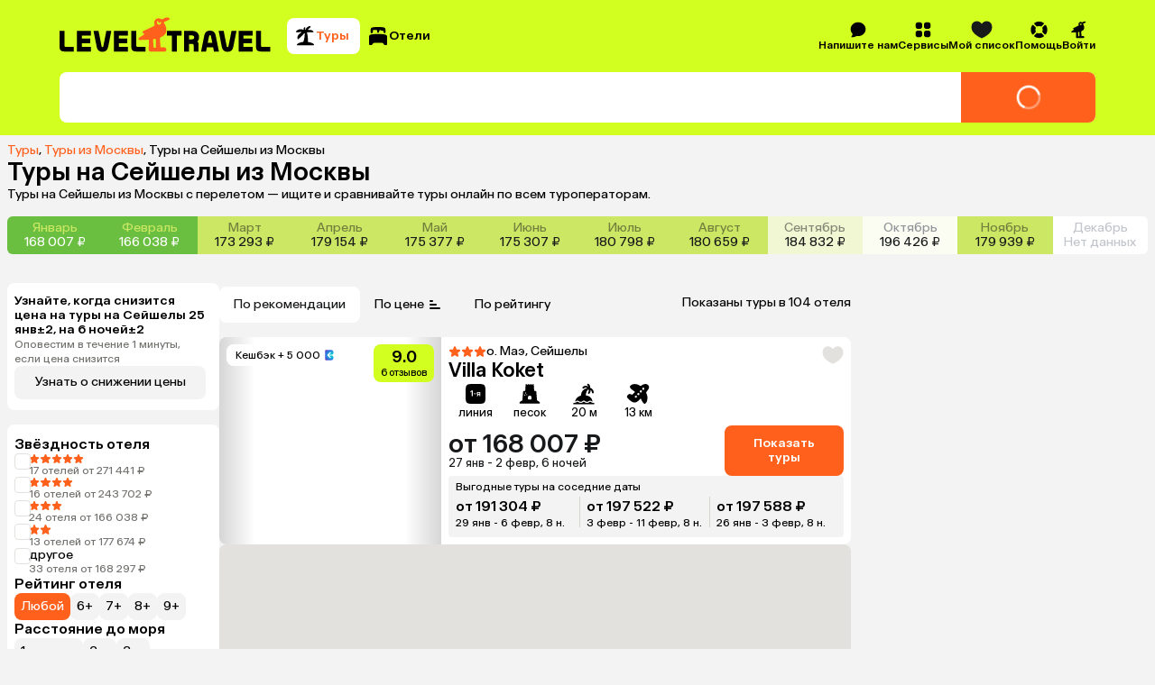

--- FILE ---
content_type: text/css
request_url: https://assets.cdn.level.travel/assets/next/prod/_next/static/css/14c696a3bbbc13e1.css
body_size: 12564
content:
.ClientSidebar_container___5FMO{display:flex;width:14rem;height:6.5rem;flex-direction:column;padding:.5rem;border-radius:var(--border-radius);background:var(--white);font-weight:500;gap:.5rem;font-size:.875rem;line-height:1rem}.ClientSidebar_containerMobile__SeovK{width:-moz-fit-content;width:fit-content;height:2.5rem;flex-direction:row;padding:0;margin-left:0;background:var(--background)}.ClientSidebar_button__Ru4ky.ClientSidebar_button__Ru4ky{display:flex;height:2.5rem;align-items:center;justify-content:flex-start;padding:.5rem .75rem .5rem .5rem;border-radius:var(--border-radius);gap:.25rem;transition:background .3s ease,color .3s ease}.ClientSidebar_button__Ru4ky svg{transition:fill .3s ease}.ClientSidebar_active__HcNCE.ClientSidebar_active__HcNCE{background:var(--background);color:var(--secondary)}.ClientSidebar_active__HcNCE svg{fill:var(--secondary)}.ClientSidebar_containerMobile__SeovK .ClientSidebar_button__Ru4ky.ClientSidebar_active__HcNCE{background:var(--white)}.ClientSidebar_icon__x6_x1{height:1.5rem}.Rating_container__AbuHx{display:flex;flex-direction:column;padding:16px;border-radius:6px;background-color:var(--white);gap:16px}.Rating_ratingsList__kpS55{display:grid;grid-gap:16px;gap:16px;grid-template-columns:1fr 1fr}@media (min-width:992px){.Rating_ratingsList__kpS55{grid-template-columns:1fr}}.RatingHeader_container__WVwvf{display:flex;align-items:center;gap:12px}.RatingHeader_container__WVwvf .RatingHeader_hotelRating__Po8CI,.RatingHeader_ratingText__rzVhx{font-weight:500;font-size:1.375rem;line-height:1.625rem}.RatingHeader_ratingSubText__5bxmW{font-weight:400;font-size:.875rem;line-height:1rem}.RatingItem_ratingItem__k9LkW{display:flex;align-items:center;justify-content:space-between;color:var(--black)}.RatingItem_highRate__CUsMI{color:#00bc4b}.RatingItem_middleRate__3sM4g{color:#6ac140}.RatingItem_lowRate__L_hbE{color:#888c93}.RatingItem_progressBar__K6e9T{position:relative;width:100%;height:4px;border-radius:13px;margin-top:5px;background:#dfdddc}.RatingItem_styledProgressBar__0hoCJ{position:absolute;height:4px;border-radius:13px;background:var(--black)}.BaseInput_inputContainer__y3B0j{display:flex;flex:1 1;flex-direction:column;gap:.25rem}.BaseInput_inputHeader__393LB{width:100%;color:var(--grey1);text-align:left;font-size:.875rem;line-height:1rem}.BaseInput_input__DqevE{width:100%;height:2.75rem;padding:1rem .5rem;border:none;background-color:var(--white);color:var(--black);font-weight:500;outline:none;transition:background-color .3s,border-color .3s;font-size:1rem;line-height:1.25rem}.BaseInput_input__DqevE::-moz-placeholder{color:var(--grey2);font-weight:400}.BaseInput_input__DqevE::placeholder{color:var(--grey2);font-weight:400}.BaseInput_errorMessage__cs60K,.BaseInput_inputDescription__2IvYG{font-size:.75rem;line-height:.875rem}.BaseInput_errorMessage__cs60K{color:var(--secondary)}.BaseInput_inputDescription__2IvYG{color:var(--grey1);line-height:.875rem}.BaseInput_input__DqevE:disabled{background:var(--background);color:var(--grey2)}.BaseInput_checkmark__EeA7V{width:1.2rem;height:1.2rem;padding-right:.4375rem;color:var(--secondary)}.BaseInput_inputWrapper__8amHj{position:relative;display:flex;overflow:hidden;width:100%;height:2.75rem;align-items:center;border:.0625rem solid var(--grey3);border-radius:var(--border-radius);background-color:var(--white)!important}.BaseInput_inputWrapperError__WR0Ja{border:.0625rem solid var(--secondary)}.BaseInput_input__DqevE:-webkit-autofill,.BaseInput_input__DqevE:-webkit-autofill:active,.BaseInput_input__DqevE:-webkit-autofill:focus,.BaseInput_input__DqevE:-webkit-autofill:hover{box-shadow:0 0 0 62.5em var(--white) inset!important}.PhoneInput_phoneInputContainer__9VV_D{display:flex;flex:1 1;flex-direction:column;gap:.25rem}.PhoneInput_inputHeader__rLdAJ{width:100%;color:var(--grey1);text-align:left;font-size:.875rem;line-height:1rem}.PhoneInput_errorMessage__Jajrr,.PhoneInput_inputDescription___7fEY{font-size:.75rem;line-height:.875rem}.PhoneInput_errorMessage__Jajrr{color:var(--secondary)}.PhoneInput_inputDescription___7fEY{color:var(--grey1)}.PhoneInput_phoneInputContainer__9VV_D .react-tel-input .form-control{border:.0625rem solid var(--grey3)}.PhoneInput_phoneInputContainer__9VV_D .react-tel-input .flag-dropdown{border:none}.PhoneInput_phoneInputContainer__9VV_D .react-tel-input:focus-within{border-radius:var(--border-radius)!important;outline:none!important}.PhoneInput_phoneInputContainer__9VV_D .react-tel-input{border:none!important}.BackToHotelButton_button__cv1Vq{position:relative;z-index:2;display:flex;width:-moz-max-content;width:max-content;align-items:center;justify-content:center;padding:.75em 1em .75em .75em;border-radius:.5em;margin-bottom:1em;background:var(--white);gap:.5em}.BackToHotelButton_buttonContent__PtBlf{display:flex;align-items:center;gap:.5em;transition:opacity .2s ease-in-out}.BackToHotelButton_hiddenContent__8LmIr{opacity:0}.BackToHotelButton_buttonLoader__aaIM0{position:relative;padding:.75em 1em}.BackToHotelButton_loader__KDRE8{position:absolute;width:1.5em;height:1.5em}.BackToHotelButton_loader__KDRE8 path{fill:var(--black)}.BackToHotelButton_buttonText__0_ur3{font-size:.875rem;line-height:1.1429em}.BackToHotelButton_buttonIcon__81BJz{width:1em;height:1em}.BackToHotelButton_buttonIcon__81BJz path{fill:var(--black)}.ButtonOld_buttonLoader__w_5B0{min-width:24px}.ButtonOld_buttonLoader__w_5B0 path{stroke:var(--grey-medium)}.ButtonOld_buttonPrimary__5iweP{font-size:.875rem;line-height:1rem;display:flex;min-height:40px;align-items:center;justify-content:center;padding:4px 8px;border-radius:2px;box-shadow:0 2px 4px 0 rgba(0,0,0,.1);color:var(--black-base);cursor:pointer;font-weight:700;outline:2px solid var(--grey-light)}.ButtonOld_buttonPrimary__5iweP:hover{background:linear-gradient(180deg,#ffe700,#ffd000);box-shadow:0 2px 0 0 #b27e01;filter:brightness(1.03);outline:none}:is(.ButtonOld_buttonPrimary__5iweP:hover .ButtonOld_buttonLoader__w_5B0) path{stroke:#f5a623}.ButtonOld_buttonPrimary__5iweP:active{background:linear-gradient(1turn,#ffe700,#ffd000);box-shadow:0 -2px 0 0 #b27e01;outline:none}.ButtonOld_buttonPrimary__5iweP:disabled,.ButtonOld_buttonPrimary__5iweP[disabled]{background:linear-gradient(180deg,#fffbd8,#fff0ae);box-shadow:0 2px 0 0 #e3ce9d;color:var(--grey-medium);pointer-events:none}.ButtonOld_alwaysActiveButton__hf1eA{background:linear-gradient(180deg,#ffe700,#ffd000);box-shadow:0 2px 0 0 #b27e01;outline:none}.ButtonOld_buttonSecondary__z96Lb{font-size:.875rem;line-height:1rem;display:flex;min-height:32px;align-items:center;justify-content:center;padding:7px;border-radius:2px;color:var(--blue);cursor:pointer;outline:2px solid var(--blue)}.ButtonOld_buttonSecondary__z96Lb:hover{filter:brightness(1.2)}.ButtonOld_buttonFunctional__8smkf{font-size:.875rem;line-height:1rem;display:flex;min-height:32px;align-items:center;justify-content:center;border-radius:2px;background:var(--white);cursor:pointer}.ButtonOld_buttonUnstyled__bM_Lo{cursor:pointer}.Button_button__86Aws{position:relative;display:flex;align-items:center;justify-content:center;color:inherit;cursor:pointer;transition:all .2s ease-in-out}.Button_button__86Aws .Button_buttonLoader__7bHGq{width:1.5rem;height:1.5rem}.Button_button__86Aws:disabled{pointer-events:none}.Button_loaderWrapper__ujEhB{position:absolute;top:0;left:0;display:flex;width:100%;height:100%;align-items:center;justify-content:center;border-radius:var(--border-radius)}.Button_grey__BhIUO,.Button_lime__6u3aI,.Button_orange__S_lIj,.Button_whiteBordered__rqJ9N,.Button_white__BSKz9{padding:.75rem 1rem;border-radius:var(--border-radius)}.Button_orange__S_lIj{background-color:var(--secondary)}.Button_orange__S_lIj:disabled{opacity:var(--disabled-opacity)}@media (hover:hover){.Button_orange__S_lIj:hover:not(:disabled){background:linear-gradient(0deg,rgb(0 0 0/var(--hover-alpha)) 0,rgb(0 0 0/var(--hover-alpha)) 100%),var(--secondary)}}.Button_orange__S_lIj:active:not(:disabled){background:linear-gradient(0deg,rgb(0 0 0/var(--pressed-alpha)) 0,rgb(0 0 0/var(--pressed-alpha)) 100%),var(--secondary)}.Button_orange__S_lIj{color:var(--white)}.Button_orange__S_lIj .Button_loaderWrapper__ujEhB{background:var(--secondary)}.Button_grey__BhIUO{background-color:var(--background)}.Button_grey__BhIUO:disabled{opacity:var(--disabled-opacity)}@media (hover:hover){.Button_grey__BhIUO:hover:not(:disabled){background:linear-gradient(0deg,rgb(0 0 0/var(--hover-alpha)) 0,rgb(0 0 0/var(--hover-alpha)) 100%),var(--background)}}.Button_grey__BhIUO:active:not(:disabled){background:linear-gradient(0deg,rgb(0 0 0/var(--pressed-alpha)) 0,rgb(0 0 0/var(--pressed-alpha)) 100%),var(--background)}.Button_grey__BhIUO .Button_loaderWrapper__ujEhB{background:var(--background)}.Button_grey__BhIUO .Button_buttonLoader__7bHGq path{fill:var(--black)}.Button_white__BSKz9{background-color:var(--white)}.Button_white__BSKz9:disabled{opacity:var(--disabled-opacity)}@media (hover:hover){.Button_white__BSKz9:hover:not(:disabled){background:linear-gradient(0deg,rgb(0 0 0/var(--hover-alpha)) 0,rgb(0 0 0/var(--hover-alpha)) 100%),var(--white)}}.Button_white__BSKz9:active:not(:disabled){background:linear-gradient(0deg,rgb(0 0 0/var(--pressed-alpha)) 0,rgb(0 0 0/var(--pressed-alpha)) 100%),var(--white)}.Button_white__BSKz9 .Button_loaderWrapper__ujEhB{background:var(--white)}.Button_white__BSKz9 .Button_buttonLoader__7bHGq path{fill:var(--secondary)}.Button_whiteBordered__rqJ9N{background-color:var(--white)}.Button_whiteBordered__rqJ9N:disabled{opacity:var(--disabled-opacity)}@media (hover:hover){.Button_whiteBordered__rqJ9N:hover:not(:disabled){background:linear-gradient(0deg,rgb(0 0 0/var(--hover-alpha)) 0,rgb(0 0 0/var(--hover-alpha)) 100%),var(--white)}}.Button_whiteBordered__rqJ9N:active:not(:disabled){background:linear-gradient(0deg,rgb(0 0 0/var(--pressed-alpha)) 0,rgb(0 0 0/var(--pressed-alpha)) 100%),var(--white)}.Button_whiteBordered__rqJ9N{box-shadow:var(--box-shadow)}.Button_whiteBordered__rqJ9N .Button_loaderWrapper__ujEhB{background:var(--white)}.Button_whiteBordered__rqJ9N .Button_buttonLoader__7bHGq path{fill:var(--secondary)}.Button_lime__6u3aI{background-color:var(--primary)}.Button_lime__6u3aI:disabled{opacity:var(--disabled-opacity)}@media (hover:hover){.Button_lime__6u3aI:hover:not(:disabled){background:linear-gradient(0deg,rgb(0 0 0/var(--hover-alpha)) 0,rgb(0 0 0/var(--hover-alpha)) 100%),var(--primary)}}.Button_lime__6u3aI:active:not(:disabled){background:linear-gradient(0deg,rgb(0 0 0/var(--pressed-alpha)) 0,rgb(0 0 0/var(--pressed-alpha)) 100%),var(--primary)}.Button_lime__6u3aI .Button_loaderWrapper__ujEhB{background:var(--white)}.Button_lime__6u3aI .Button_buttonLoader__7bHGq path{fill:var(--black)}.FilterButtonList_container__SRJkx{display:inline-flex;flex-wrap:wrap;gap:4px}.FilterButtonList_showAllButton__VDzIO{display:flex;align-items:center;padding:12px;border-radius:8px;background-color:var(--white);color:var(--black);font-weight:400;gap:4px}.FilterButtonList_showAllButton__VDzIO>svg{fill:#73716e}.FilterButtonList_showAllButton__VDzIO{font-size:.875rem;line-height:1rem}.FilterButton_filterButton__2R1nL{display:flex;align-items:center;padding:12px;border-radius:8px;background-color:var(--white);color:var(--black);font-weight:400;gap:4px}.FilterButton_filterButton__2R1nL>svg{fill:#73716e}.FilterButton_filterButton__2R1nL{font-size:.875rem;line-height:1rem}.FilterButton_active__ifHCc{background-color:var(--secondary);color:var(--white)}.FilterButton_active__ifHCc>span{color:var(--white)}.FilterButton_count__jG3Jm{opacity:.5}.FilterButton_loaderWrapper__V5U3l{position:absolute;z-index:1;top:0;left:0;display:flex;width:100%;height:100%;align-items:center;justify-content:center;border-radius:8px}.FilterButton_loaderWrapperOrange__NPo1z{background:var(--secondary)}.FilterButton_loaderWrapperWhite__lGPQm{background:var(--white)}.FilterButton_buttonLoader__8vuxH{width:1.5em;height:1.5em}.FilterButton_buttonLoaderBlack__QTZ9T path{fill:var(--black)}.ReviewsSortingMobile_container__osd0P{margin-top:4px}.ReviewsSortingMobile_header__PPon1{padding:6px 12px;font-weight:500;font-size:1.375rem;line-height:1.625rem}.FullscreenModal_overlay__dftIj{position:fixed;background-color:rgba(0,0,0,.4);inset:0;opacity:0;transition:opacity .25s ease-out}.FullscreenModal_overlay__dftIj[data-state=open]{opacity:1}.FullscreenModal_overlay__dftIj[data-state=closed]{opacity:0}.FullscreenModal_fullscreenModal__fEWHL{position:fixed;display:flex;overflow:hidden;width:100%;max-width:100%;box-sizing:border-box;flex-direction:column;background:var(--white);inset:0}.FullscreenModal_topSection__y6Kmk{display:flex;justify-content:flex-end}.FullscreenModal_cancelButton___BeoA{color:var(--secondary);cursor:pointer;font-size:1rem}.FullscreenModal_fullscreenModalContent__jGT6C{display:flex;flex:1 1;flex-direction:column;gap:1em;overflow-y:auto}.FullscreenModal_floatingSection__OML8N{position:fixed;bottom:0;left:0;width:100%;padding:1em}.FullscreenModal_submitButton__kQdMR{width:100%;margin:0 auto}.FullscreenModal_backButton__XBXBc{display:flex;align-items:center;font-size:1rem;gap:.25em;line-height:1.25em}.FullscreenModal_backArrow__HxWHn{height:1em}.FullscreenModal_backArrow__HxWHn path{fill:var(--secondary)}.FullscreenModal_backText__9M50j{color:var(--secondary)}.DefaultStep_container__454yZ{display:flex;flex-direction:column;gap:.5rem}.DefaultStep_text__R7hja{display:block;font-weight:500;font-size:.875rem;line-height:1rem}.DefaultStep_label__VmN6n{color:#73716e;font-size:.75rem;line-height:1rem}.DefaultStep_button__TwXO0{width:100%;padding:.75em;font-size:.875rem;line-height:1rem}.Checkbox_container__ZT6ez{position:relative;width:1.375rem;height:1.375rem}@media (min-width:992px){.Checkbox_container__ZT6ez{width:1rem;height:1rem}}.Checkbox_checkbox__jOqcw{display:block;width:1.5rem;height:1.5rem;border:.0625rem solid #e3e1dd;border-radius:.25rem;margin:0;-webkit-appearance:none;-moz-appearance:none;appearance:none;cursor:pointer;pointer-events:auto}@media (min-width:992px){.Checkbox_checkbox__jOqcw{width:1.125rem;height:1.125rem}}.Checkbox_checked__doY68{border:0;background:var(--secondary)}.Checkbox_icon__MFJCX{position:absolute;width:1.163rem;height:1.163rem;cursor:pointer;inset:.15rem}@media (min-width:992px){.Checkbox_icon__MFJCX{width:.875rem;height:.875rem;inset:.12rem}}.HotelsNumber_container__GRwTq{text-align:end;font-size:.875rem;line-height:1rem}.DoneStep_container__wvvig{display:flex;flex-direction:column;align-items:center;gap:.75rem}@media (min-width:992px){.DoneStep_container__wvvig{align-items:start;gap:.5rem}}.DoneStep_header__V6iCS{display:block;font-weight:500;font-size:.875rem;line-height:1rem}.DoneStep_mobileHeader__hr8IR{font-size:1.125rem;line-height:1.375rem}.DoneStep_mobileTextContainer__3TmhB{display:flex;flex-direction:column;gap:.75rem;text-align:center}.DoneStep_label__oojw9{margin-top:.25rem;color:#73716e;font-size:.75rem;line-height:.875rem}.DoneStep_mobileLabel__H_xBc{font-size:1rem;line-height:1.25rem}.DoneStep_successIcon__3U5FS{display:inline-flex;width:3rem;min-width:.938em;height:3rem;min-height:.938em;align-items:center;justify-content:center;border-radius:100%;background-color:var(--primary);text-align:start}.DoneStep_check__zGU09{width:2rem;height:2rem}.DoneStep_check__zGU09>path{fill:#000}.DoneStep_returnButton__ZwdhB{padding:.75rem 1rem;color:var(--secondary);font-size:1rem;line-height:1.25rem}.ErrorStep_container__kysLh{display:flex;flex-direction:column;align-items:center;gap:.75rem}@media (min-width:992px){.ErrorStep_container__kysLh{align-items:start;gap:.5rem}}.ErrorStep_errorIcon__kuoUN{display:inline-flex;width:3rem;min-width:.938em;height:3rem;min-height:.938em;align-items:center;justify-content:center;border-radius:100%;background-color:var(--background);text-align:start}.ErrorStep_close__8MXRs{width:2rem;height:2rem}.ErrorStep_close__8MXRs>path{fill:var(--secondary)}.ErrorStep_text__iCsK4{font-weight:500;font-size:1.125rem;line-height:1.375rem}@media (min-width:992px){.ErrorStep_text__iCsK4{font-size:.875rem;line-height:1rem}}.ErrorStep_button__vjdKl{width:100%;padding:.75rem 1rem;font-size:1rem;line-height:1.25rem}@media (min-width:992px){.ErrorStep_button__vjdKl{font-size:.875rem;line-height:1rem}}.ErrorStep_returnButton__vbWqB{padding:.75rem 1rem;color:var(--secondary);font-size:1rem;line-height:1.25rem}.ExploreFilters_mobileWrapper__0eFav{position:fixed;z-index:1;overflow:scroll;padding:16px 8px;background-color:#fff;inset:0}.ExploreFiltersContent_container__01IBj{min-width:220px}.ExploreFiltersContent_content__2Hzj3{display:flex;flex-direction:column;gap:.5rem}.ExploreFiltersContent_mobileContent__iVzPB{padding-bottom:3.75rem;gap:1rem}.ExploreFiltersContent_mobileButtons__TDmQA{display:flex;justify-content:space-between;margin-bottom:1rem;color:var(--secondary);font-size:1rem;line-height:1.25rem}.ExploreFiltersContent_floatingSection__q1TH1{position:fixed;z-index:2;bottom:0;left:0;width:100%;padding:1em}.ExploreFiltersContent_submitButton__4HdRX{width:100%}.ExploreFiltersContent_submitButton__4HdRX:disabled{opacity:1}.ExploreFiltersContent_resetButton__B1q3X{padding:.75rem 1rem .75rem .75rem;gap:.25rem;font-size:.875rem;line-height:1rem}.ExploreFiltersContent_refreshIcon__mNFHd{height:.75rem;cursor:pointer}.ExploreFiltersContent_skiDistance__AZizG{flex-grow:1}.BottomSheet_overlay__4P2yj{position:fixed;background-color:rgba(0,0,0,.4);inset:0}.BottomSheet_content__9LzWY{position:fixed;right:0;bottom:0;left:0;display:flex;max-height:100%;flex-direction:column;padding:.5rem 0 1.5rem;background-color:#fff;border-top-left-radius:.625rem;border-top-right-radius:.625rem;-webkit-overflow-scrolling:touch}.BottomSheet_contentWithSnapPoints__RKij0{height:100%}.BottomSheet_contentFullscreen___sRgQ{padding-top:1rem;border-top-left-radius:0;border-top-right-radius:0}.BottomSheet_closing__QDRkc{opacity:0;transform:translateY(100%)}.BottomSheet_handlebar__CSDfU.BottomSheet_handlebar__CSDfU{width:2.5rem;min-height:.125rem;max-height:.125rem;border-radius:.125rem;margin-bottom:1rem;background-color:var(--grey2)}.BottomSheet_container__8wqmf{position:fixed;top:0;bottom:0;left:0;height:0;touch-action:none;will-change:opacity}.BottomSheet_hidingAnimationBackground__WiXMc{animation:BottomSheet_slowAppear__Avi1z 2s linear reverse}.BottomSheet_closeButton__uie0o{box-sizing:border-box;padding:.5rem 1rem;border:.0625rem solid blue;border-radius:.25rem;margin-top:.75rem;color:blue;font-size:.875rem;line-height:1rem;text-align:center}.BottomSheet_closeIcon__92dbW{position:absolute;right:.5rem;width:.9375rem;height:.9375rem;cursor:pointer}.BottomSheet_bottomSheetContent__k4uNB{display:flex;flex:1 1;flex-direction:column;padding:0 1rem}.BottomSheet_bottomSheetContent__k4uNB::-webkit-scrollbar{display:none;-webkit-appearance:none;appearance:none}.BottomSheet_bottomSheetContent__k4uNB{-ms-overflow-style:none;scrollbar-width:none}.BottomSheet_bottomSheetContentFullscreen__tKT42{overflow:auto}.BottomSheet_topBar__RyTjm{display:flex;justify-content:flex-end}.BottomSheet_backButton__wzISG{padding:0 1rem 1rem;color:var(--secondary)}.AlreadySeenLabel_label__wMY9o{display:flex;align-items:center;padding:.3125rem .625rem .3125rem .5rem;border-radius:var(--border-radius);margin-top:.25rem;background-color:var(--white);color:var(--black);gap:.25rem}.AlreadySeenLabel_text__R9zLl{font-size:.75rem;line-height:1rem}.AlreadySeenLabel_checkIcon__JZNbz{width:.875rem;height:.875rem}.HotelCardWishlistButton_wishlistHeartSvg__v_Bj2.HotelCardWishlistButton_wishlistHeartSvg__v_Bj2{width:2em;height:2em}.HotelCardWishlistButton_wishlistHeartSvg__v_Bj2.HotelCardWishlistButton_wishlistHeartSvg__v_Bj2:hover{stroke:none}.HotelCardWishlistButton_wishlistHeartSvgMobile__Jbk3R.HotelCardWishlistButton_wishlistHeartSvgMobile__Jbk3R{width:1.5em;height:1.5em}.HotelCardWishlistButton_wishlistHeartSvgMobile__Jbk3R.HotelCardWishlistButton_wishlistHeartSvgMobile__Jbk3R:hover{stroke:none}.SimilarOffer_container__yiKP1{display:flex;align-items:center;padding:.5rem;border-radius:var(--border-radius);background:var(--background);gap:1rem}.SimilarOffer_offerInfo__YLLj9{font-size:.875rem;line-height:1rem}.SimilarOffer_title__xpFMA{font-size:1rem;line-height:1.25rem;font-weight:500}.ShortInfoMobile_shortInfoMobileWrapper___b7Db{position:relative}.ShortInfoMobile_shortInfoMobileWrapper___b7Db:empty{display:none}.ShortInfoMobile_shortInfoMobile__z0lyy{position:relative;display:-webkit-box;overflow:hidden;max-height:3.42em;-webkit-box-orient:vertical;font-size:.875rem;-webkit-line-clamp:3;line-height:1.14em;transition:all .25s ease-in-out}.ShortInfoMobile_shortInfoMobile__z0lyy:empty{display:none}.ShortInfoMobile_shortInfoMobileExpanded__pfpoY{display:block;height:100%;max-height:40em}.ShortInfoMobile_shortInfoMobileExpanded__pfpoY:empty{display:none}.ShortInfoMobile_showMoreButton___YqlC{position:absolute;right:0;bottom:0;background:var(--white);color:var(--grey1);font-size:.875rem;line-height:1.14em}.ShortInfoMobile_ellipsis__aVfid{color:var(--black)}.HotelTypeMatrix_matrixSection__ssjgV{display:flex;flex-direction:column;gap:.5em}.HotelTypeMatrix_sectionHeader__3kDw_{font-size:1.375rem;font-weight:500;line-height:1.1818em}@keyframes RoomCardSkeleton_pulse__HD6PR{0%{opacity:.5}50%{opacity:1}to{opacity:.5}}.RoomCardSkeleton_roomCardSkeleton__GgzsF{display:flex;width:100%;height:30.125rem;flex-direction:column;padding:.5rem;border-radius:.5rem;animation:RoomCardSkeleton_pulse__HD6PR 1.5s infinite;background:var(--white)}@media (min-width:992px){.RoomCardSkeleton_roomCardSkeleton__GgzsF{height:16.25rem;flex-direction:row}}.RoomCardSkeleton_leftPart__pqdub{display:flex;flex-direction:column;gap:.5rem}@media (min-width:992px){.RoomCardSkeleton_leftPart__pqdub{flex-direction:row}}.RoomCardSkeleton_swiperSkeleton__DF_By{width:100%;height:10.625rem;border-radius:.5rem;background:var(--background)}@media (min-width:992px){.RoomCardSkeleton_swiperSkeleton__DF_By{width:14.375rem;height:15.25rem}}.RoomCardSkeleton_contentSkeleton__hN96G{display:none;width:11.5312rem;height:7.4687rem}@media (min-width:992px){.RoomCardSkeleton_contentSkeleton__hN96G{display:inline;display:initial}}.RoomCardSkeleton_mobileContentSkeleton__qVLbQ{width:11.5313rem;height:5.1563rem}@media (min-width:992px){.RoomCardSkeleton_mobileContentSkeleton__qVLbQ{display:none}}.RoomCardSkeleton_matrixCells__VdQ7k{display:flex;overflow:hidden;width:100%;justify-content:center;padding-top:1.44rem;gap:.62rem}@media (min-width:992px){.RoomCardSkeleton_matrixCells__VdQ7k{overflow:visible;overflow:initial;justify-content:flex-end}}.RoomCardSkeleton_matrixCells__VdQ7k>:first-child,.RoomCardSkeleton_matrixCells__VdQ7k>:last-child{display:none}@media (min-width:1024px){.RoomCardSkeleton_matrixCells__VdQ7k>:first-child,.RoomCardSkeleton_matrixCells__VdQ7k>:last-child{display:flex}}.MatrixCellSkeleton_matrixCellSkeleton__LGiDN{display:flex;flex-direction:column;align-items:center}.MatrixCellSkeleton_firstLine__9QRcZ{width:4.875em;height:.0625em;margin-bottom:2.06em;background:var(--black)}.MatrixCellSkeleton_secondLine__khR_i{width:4.875em;height:.0625em;margin-bottom:.75em;background:var(--black)}.MatrixCellSkeleton_buttonSkeleton__Otrov{width:8.75em;height:2.75em;border:.0625px solid var(--grey3);border-radius:.5em;margin-bottom:1.19em}.MatrixCellSkeleton_buttonSkeletonActive__g_HIU{background:var(--secondary)}.MatrixCellSkeleton_fourthLine__yWlwh,.MatrixCellSkeleton_thirdLine__jMt2E{width:5.5em;height:.0625em;margin-bottom:.87em;background:var(--black)}.MatrixCellSkeleton_fifthLine__qV3h5{width:3.625em;height:.0625em;background:var(--secondary)}.HotelMatrixControls_matrixControls__KfH8G{display:flex;flex-direction:column;gap:1em}.HotelMatrixControls_filtersRow__Eizp_{display:flex;min-height:2.5em;justify-content:space-between}.HotelMatrixCigarette_matrixCigaretteContainer__0QACZ{display:flex;flex-direction:column;padding:.5rem;border-radius:.5em .5em 0 0;background:var(--white);gap:.5rem}.HotelMatrixCigarette_matrixCigaretteContainerHotelType__5p9ck{border-radius:.5em}.HotelMatrixCigarette_searchParamsBlock__9tdmR{display:flex;flex-direction:column;padding-bottom:1em;border-bottom:.0625em solid var(--grey3);cursor:pointer;gap:.25em}.HotelMatrixCigarette_searchParamsBlockHotelOnly__Rnt7M{padding-bottom:.5em;border-bottom:none}.HotelMatrixCigarette_searchParamsText__737zd{min-height:1.1429em;font-size:.875rem;font-weight:500;line-height:1.1429em}.HotelMatrixCigarette_changeSearchParams__BZOye{color:var(--secondary);font-size:.875rem;font-weight:500;line-height:1.1429em}.HotelMatrixCigarette_hotelMatrixCigarette__eYSCE{background:transparent!important}.HotelMatrixCigarette_cigaretteWrapper__S2Oo3{min-height:3.5em;border-radius:.5em;background:var(--background)}.HotelMatrixTabs_tabs__nGKzh{display:flex;overflow:auto;align-items:center}.HotelMatrixTabs_tabs__nGKzh::-webkit-scrollbar{display:none;-webkit-appearance:none;appearance:none}.HotelMatrixTabs_tabs__nGKzh{-ms-overflow-style:none;scrollbar-width:none}.HotelMatrixTab_tab__IZjg0{display:flex;align-items:center;padding:.5em .8571em .5em .5714em;cursor:pointer;font-size:.875rem;font-weight:500;gap:.2857em;line-height:1.1429em}.HotelMatrixTab_tab__IZjg0 svg{width:1.7143em;height:1.7143em}.HotelMatrixTab_tabContent__Ylgjr{display:inline;text-align:start}.HotelMatrixTab_loader__pZp0M.HotelMatrixTab_loader__pZp0M{position:aboslute;width:1.5rem;height:1.5rem;margin-left:.25rem;vertical-align:middle}.HotelMatrixTab_loader__pZp0M path{fill:var(--black)}.HotelMatrixTab_tabActive__gYYji{border-radius:.5em;background:var(--background);color:var(--secondary)}:is(.HotelMatrixTab_tabActive__gYYji svg) path{fill:var(--secondary)}.HotelMatrixTab_price__6h7lX{margin-left:.25rem;font-size:.75rem;font-weight:500;line-height:1.1667em}.WishlistFilters_filtersContainer__WVVoO{display:flex;flex-direction:column;gap:.5rem}.WishlistFilters_title__puxB1{padding:0 1rem;font-size:1.125rem;line-height:1.375rem;font-weight:700}.WishlistFilters_optionContainer__61P4m{display:flex;align-items:center;align-self:stretch;justify-content:space-between;padding:1rem;font-size:1rem;line-height:1.25rem}.WishlistSorting_container__ylcV5{display:flex;flex-direction:column;gap:.5em}.WishlistSorting_label__mXfE_{font-size:1rem;line-height:1.25rem}.WishlistSorting_sortingOption__kJzip{display:flex;align-items:center;align-self:stretch;justify-content:space-between;padding:1em .5em}.WishlistSorting_title___yvXd{padding:.5em .5em 0;font-weight:700;font-size:1.125rem;line-height:1.375rem}.TouristsLimitModal_modalPopup__MD95O.TouristsLimitModal_modalPopup__MD95O{width:22.5rem;height:22.125rem;padding:1.5rem;border-radius:var(--border-radius)}.TouristsLimitModal_bannerPopup__21VB6.TouristsLimitModal_bannerPopup__21VB6{background:rgba(0,0,0,.4)}.TouristsLimitModal_titleDesktop__l4R4i{color:var(--black);font-weight:500;text-align:center;font-size:1.375rem;line-height:1.625rem}.TouristsLimitModal_descriptionDesktop__Qqw5B{margin-top:.25rem;margin-bottom:1rem;color:var(--black);font-weight:400;text-align:center;font-size:1rem;line-height:1.25rem}.TouristsLimitModal_buttonsContainer__RN3EE{display:flex;width:100%;flex-direction:column;align-items:center;gap:.625rem}.TouristsLimitModal_buttonsContainerListItem__M3bNu{width:100%;height:2.75rem;align-items:center;padding:.625rem 2.625rem .75rem .75rem;border-radius:var(--border-radius);background-color:var(--background)}.TouristsLimitModal_buttonsContainerLink__bDH_z{display:flex;flex-direction:row;align-items:center;gap:.375rem}.TouristsLimitModal_buttonsContainer__RN3EE :link{color:inherit;text-decoration:none}.TouristsLimitModal_buttonsContainerText__RiYNf{width:100%;color:var(--black);font-weight:500;text-align:center;font-size:1rem;line-height:1.25rem}.TouristsLimitModal_iconWrapper__IUBDF svg{width:1.5rem;height:1.5rem}.TouristsLimitModal_mobileContainer__jrhs6{padding:.5rem 1rem 1.5rem!important}.TouristsLimitModal_titleMobile__YrxBL{color:var(--black);font-weight:500;font-size:1.125rem;line-height:1.375rem}.TouristsLimitModal_descriptionMobile__sGhVU{margin:.25rem 0 1rem;color:var(--black);font-weight:400;font-size:.875rem;line-height:1rem}.TouristsLimitModal_buttonsContainerMobile__v8eip{display:flex;width:100%;flex-direction:column;gap:.5rem}.TouristsLimitModal_buttonsContainerMobileListItem__fBuix{width:100%;height:2.5rem;align-items:center;padding:.625rem 2.625rem .75rem .75rem;border-radius:var(--border-radius);background-color:var(--background)}.TouristsLimitModal_buttonsContainerMobile__v8eip :link{color:inherit;text-decoration:none}.TouristsLimitModal_buttonsContainerMobileLink__5bCuC{display:flex;flex-direction:row;align-items:center;gap:.375rem}.TouristsLimitModal_buttonsContainerMobileText__US6kk{width:100%;color:var(--black);font-weight:500;text-align:center;font-size:.875rem;line-height:1rem}.TouristsLimitModal_closeButtonStyle__vcATG{position:absolute;top:.75rem;right:.75rem;width:1rem;height:1rem;cursor:pointer}.TouristsLimitModal_closeButtonStyle__vcATG path{fill:var(--grey1)}.TouristsLimitModal_backdrop__q3eaK.TouristsLimitModal_backdrop__q3eaK{overflow:scroll;flex-direction:column;justify-content:flex-start;padding:5.62rem 0}.HotelMatrixDateCarousel_swiperWrapper__d8Yyt{height:6.25em;padding:0 .5em;border-radius:0 0 .5em .5em;background:var(--white)}.HotelMatrixDateCarousel_carousel__HAKdT{position:relative;width:100%}.HotelMatrixDateCarousel_back__TXGem{position:absolute;top:0}.HotelMatrixDateCarousel_dateItem__oI9ip{position:relative;display:flex!important;overflow:visible;width:130px!important;min-height:6.25em!important;flex-direction:column;align-items:center!important;justify-content:flex-start!important;padding:1em .2421em 1.625em .2579em;margin-bottom:.75em;background:var(--white);color:var(--grey1);cursor:pointer;gap:.25em;text-align:center}.HotelMatrixDateCarousel_dateItemActive__rPwXL{margin-bottom:.75em;color:var(--black)}.HotelMatrixDateCarousel_chevron__RRRJO{position:absolute;top:100%;fill:none}.HotelMatrixDateCarousel_chevron__RRRJO path{fill:var(--white)}.HotelMatrixDateCarousel_dateTitle__0qj9s{z-index:1;font-size:1.125rem;font-weight:500;line-height:1.2222em}.HotelMatrixDateCarousel_navigationButtonMobile__45b8s{position:absolute;z-index:1;top:.75em;cursor:pointer}.HotelMatrixDateCarousel_navigationButtonMobile__45b8s path{fill:var(--grey2)}.HotelMatrixDateCarousel_navigationPrevMobile__3H1Y2{left:.13em;width:.875em;height:3.25em}.HotelMatrixDateCarousel_navigationNextMobile__RmAd9{right:.13em;width:.875em;height:3.25em}.DateDescription_clickToShowPrice__9EAXy,.DateDescription_noTours__StWD6{z-index:1;font-size:.875rem;line-height:1.1429em}.DateDescription_minPrice__MMH90{font-size:.875rem;line-height:1.1429em}.DateDescription_datePriceDescription__PVPO4{z-index:1;display:flex;width:100%;flex-direction:column;align-items:center}.DateDescription_perNightPrice__AvPD2{font-size:.875rem;line-height:1.1429em}.DateDescription_skeletonLine__kstft{width:4.5em;height:.0625em;background:var(--black)}.DateDescription_minPriceSkeleton__L5mIX,.DateDescription_perNightPriceSkeleton__PCI8_{display:flex;width:100%;height:.875em;align-items:flex-end;justify-content:center}.HotelMatrixFilters_dropdownTitle__EG_a6{display:flex;height:2.5em;align-items:center;padding:.5em .75em;border-radius:.5rem;background:var(--white);gap:.25em;visibility:visible}.HotelMatrixFilters_dropdownContainer__WMYOn{cursor:pointer}.HotelMatrixFilters_dropdownInvisibleMobile__3Ny65{display:none}.HotelMatrixFilters_dropdown__esKgC{display:flex;width:18.75em;flex-direction:column;padding:.5em;border-radius:.5em;background:var(--white);box-shadow:0 4px 8px 0 rgb(0 0 0/6%),0 0 0 1px hsla(0,0%,42%,.08);gap:1rem}.HotelMatrixFilters_dropdownTitleText__sbsMX{font-size:.875rem;line-height:1.1429em}.HotelMatrixFilters_activeFiltersCount__xE2bc{padding:0 .3333em;border-radius:.6666em;background:var(--secondary);color:var(--white);font-size:.75rem;line-height:1.3333em}.HotelMatrixFilters_loader__OZFWz{width:1rem;height:1rem}.HotelMatrixFilters_loader__OZFWz path{fill:var(--black)}.HotelMatrixFilters_dropdownArrow__x7CA7{width:.75em;height:.75em}.HotelMatrixFilters_dropdownArrowActive__QGRfN{transform:rotate(180deg)}.HotelMatrixFilters_optionList__MymZo{display:flex;flex-direction:column;gap:.5em}.HotelMatrixFilters_option__w_8aL{display:flex;gap:.5em}.HotelMatrixFilters_optionInfo__O5Y3V{display:flex;flex:1 1;flex-direction:column;gap:.13em}.HotelMatrixFilters_optionText___Sl_o{font-size:.875rem;line-height:1.1429em}.HotelMatrixFilters_optionCount__DHE9F{color:var(--grey1);font-size:.75rem;line-height:1.1667em}.HotelMatrixFilters_filterList__8cUdd,.HotelMatrixFilters_listItem__3JPam{display:flex;flex-direction:column;gap:.5em}.HotelMatrixFilters_filterName__qJhJY{font-size:1rem;font-weight:500;line-height:1.25rem}.HotelMatrixFilters_optionPrice__piPse{font-size:.875rem;font-weight:500;line-height:1.1429em}.HotelMatrixFilters_doneButton__TCgqi{display:flex;justify-content:center}.HotelMatrixFilters_doneButtonText__3P6a9{font-size:.875rem;line-height:1.1429em}.HotelMatrixFilters_modal__NnmN4{padding:.5em}.FullPageFilters_fullPageModal__D_FTs{position:fixed;width:100%;height:100%;padding:1em .5em;background:var(--white);overflow-y:auto;transition:all .3s ease-in-out}.FullPageFilters_fullPageModal__D_FTs.FullPageFilters_visible__uqdlH{top:4.875em;opacity:1}.FullPageFilters_fullPageModal__D_FTs.FullPageFilters_hidden__YXQGp{top:100%;opacity:0}.FullPageFilters_cancelButton__Tuqpn{color:var(--secondary)}.FullPageFilters_fullPageModalContent__rsGOj{display:flex;min-height:100%;flex-direction:column;padding:1rem .5rem 3rem;gap:1rem}.FullPageFilters_floatingSection__BBB4V{position:fixed;bottom:0;left:0;width:100%;padding:1em}.FullPageFilters_submitButton__xpWB4{width:100%;margin:0 auto}.FiltersList_filterList___LEcf{display:flex;overflow:auto;max-height:21em;flex-direction:column;gap:.5em}.FiltersList_filterListMobile__kXV4M{overflow:visible;overflow:initial;max-height:none}.FiltersList_listItem__Nhfsf{display:flex;flex-direction:column;gap:.5em}.BooleanFilter_filterName__itgH4{font-size:1rem;font-weight:500;line-height:1.25rem}.BooleanFilter_filterNameMobile__HbanR{font-size:1.125rem;line-height:1.375rem}.BooleanFilter_option__wG4SF{display:flex;cursor:pointer;gap:.5em}.BooleanFilter_optionDisabled__O4im4{opacity:var(--disabled-opacity)}.BooleanFilter_optionInfo__WHc_2{display:flex;flex:1 1;flex-direction:column;gap:.13em}.BooleanFilter_optionText__8iFFT{font-size:.875rem;line-height:1.1429em}.BooleanFilter_optionTextMobile__SA86X{font-size:1rem;line-height:1.25rem}.BooleanFilter_optionCount__SEYUg{color:var(--grey1);font-size:.75rem;line-height:1.1667em}.BooleanFilter_optionPrice__yi_bV{font-size:.875rem;font-weight:500;line-height:1.1429em}.MultiFilter_filterName__GO461{font-size:1rem;font-weight:500;line-height:1.25rem}.MultiFilter_filterNameMobile__fAs8Y{font-size:1.125rem;line-height:1.375rem}.MultiFilter_optionList__NnoFS{display:flex;flex-direction:column;gap:.5em}.MultiFilter_option__NjoWb{display:flex;cursor:pointer;gap:.5em}.MultiFilter_optionDisabled__I_H92{opacity:var(--disabled-opacity)}.MultiFilter_optionInfo__Bs4fc{display:flex;flex:1 1;flex-direction:column;gap:.13em}.MultiFilter_optionText__xJw5W{font-size:.875rem;line-height:1.1429em}.MultiFilter_optionTextMobile__bTsIa{font-size:1rem;line-height:1.25rem}.MultiFilter_optionCount__4GFXc{color:var(--grey1);font-size:.75rem;line-height:1.1667em}.MultiFilter_optionPrice__gmzbI{font-size:.875rem;font-weight:500;line-height:1.1429em}.RadioFilter_filterName__wxMGh{font-weight:500;font-size:1rem;line-height:1.25rem}.RadioFilter_filterNameMobile__6x0nb{font-size:1.125rem;line-height:1.375rem}.RadioFilter_optionList__keXCB{display:flex;flex-direction:column;gap:.5rem}.RadioFilter_option__NlZpA{display:flex;cursor:pointer;gap:.5rem}.RadioFilter_optionDisabled__p13Ju{opacity:var(--disabled-opacity)}.RadioFilter_optionInfo__olhKH{display:flex;flex:1 1;flex-direction:column;gap:.13rem}.RadioFilter_optionText__gN9yG{font-size:.875rem;line-height:1rem}.RadioFilter_optionTextMobile__KPsYh{font-size:1rem;line-height:1.25rem}.RadioFilter_optionCount__Z3lj2{color:var(--grey1);font-size:.75rem;line-height:1rem}.RadioFilter_optionPrice__kfdOr{font-weight:500;font-size:.875rem;line-height:1rem}.RadioFilter_option__NlZpA .RadioFilter_radioButton__BzL68{width:1.125rem;height:1.125rem}.RadioFilter_option__NlZpA .RadioFilter_radioButton__BzL68:before{border:.0625rem solid var(--grey3)}.RadioFilter_option__NlZpA .RadioFilter_radioButtonMobile__TuOIr{width:1.375rem;height:1.375rem}.RadioFilter_option__NlZpA .RadioFilter_radioButtonMobile__TuOIr:before{border:.0625rem solid var(--grey3)}.FiltersContent_filtersContent__IGC6o{display:flex;flex-direction:column;gap:.5em}.FiltersContent_doneButton__JDvmw{display:flex;width:100%;justify-content:center}.FiltersContent_doneButtonText__cf5DU{font-size:.875rem;line-height:1.1429em}.HotelMatrixTimer_clock__9VeOX{width:1em;height:1em}.HotelMatrixTimer_timerText__kRNpX{display:flex;align-items:center;font-size:.875rem;gap:.2857em;line-height:1.1429em}.TourTypeMatrix_matrixSection__ocr_L{display:flex;flex-direction:column;gap:.5em}.TourTypeMatrix_sectionHeader__hfz3M{font-size:1.375rem;font-style:normal;font-weight:500;line-height:1.1818em}.MatrixResultsHotel_searchResults__Py9pT{display:flex;flex-direction:column;align-items:flex-start;gap:.5em}.MatrixResultsHotel_searchResultsMobile__mJf7Q{align-items:center;margin-bottom:2.5em}.MatrixResultsHotel_hidden__M7O0V{opacity:0;transition:opacity .3s ease,visibility .3s;visibility:hidden}.MatrixResultsHotel_visible__K63Eq{opacity:1;transition:opacity .3s ease,visibility .3s;visibility:visible}.TourRoomCardMobile_roomCard__3Zj5i{width:100%;padding:.5em;border-radius:.5em;background:var(--white)}.TourRoomCardMobile_hotelGallery__8kmfi{position:relative;width:100%;height:10.625rem;margin-bottom:.5em}.RoomGallery_galleryContainer__mMA3D{position:absolute;border-radius:.5em;isolation:isolate}.RoomGallery_galleryContainer__mMA3D,.RoomGallery_swiper__RJaPT{overflow:hidden;width:100%;height:100%}.RoomGallery_swiper__RJaPT .RoomGallery_slide__IcIMH{display:flex;height:13.875em;align-items:center;justify-content:center;color:#333;cursor:pointer}:is(.RoomGallery_swiper__RJaPT .RoomGallery_slide__IcIMH):last-child{overflow:hidden;border-radius:0 .5em .5em 0}@media (min-width:992px){:is(.RoomGallery_swiper__RJaPT .RoomGallery_slide__IcIMH):last-child{overflow:hidden;border-radius:0 0 .5em .5em}}.RoomGallery_slideMobile__RvpDA.RoomGallery_slideMobile__RvpDA{width:10.625rem;height:100%}.RoomGallery_navigationButton__63VAQ{position:absolute;z-index:1;left:50%;width:3.25em;height:.875em;cursor:pointer;transform:translateX(-50%)}.RoomGallery_navigationPrev__xTbOr{top:.5em}.RoomGallery_navigationNext__ZSPKU{bottom:.5em}.RoomGallery_navigationButtonMobile__Kf869{position:absolute;z-index:1;top:50%;width:.875rem;cursor:pointer;transform:translateY(-50%)}.RoomGallery_navigationPrevMobile__l1duS{left:.5em}.RoomGallery_navigationNextMobile__DRnkb{right:.5em}.RoomGallery_img__GRrhy{-o-object-fit:cover;object-fit:cover}.RoomGallery_skeletonWrapper__17bOJ{position:relative;height:100%;max-height:14.375em}.RoomGallery_cashbackWrapper__po4CZ{position:absolute;z-index:1;top:.5em;right:.5em}.RoomGallery_cashbackWrapperMobile__RMvlz{position:absolute;z-index:1;top:.5em;left:.5em}.RoomGallerySkeleton_wrapper__SYJWo{display:flex;width:100%;height:100%;align-items:center;justify-content:center;border-radius:.5em;background:var(--grey3)}.RoomGallerySkeleton_wrapperMobile__Na70Z{height:10.625rem}.RoomGallerySkeleton_centerPart__OuE7j{display:flex;flex-direction:column;align-items:center;gap:.25em}.RoomGallerySkeleton_hotelIcon__INO7Q{width:1.5em;height:1.5em;fill:var(--white)}.RoomGallerySkeleton_noPhotoText__gxM_Z{color:var(--white);font-size:.875rem;line-height:1.1429em}.RoomInfoMobile_roomInfo__9NX9N{margin-bottom:1em}.RoomInfoMobile_roomDescription__A9PFn,.RoomInfoMobile_roomInfo__9NX9N{display:flex;flex-direction:column;gap:.25em}.RoomInfoMobile_description__6_8FP{max-height:2.2858em;font-size:.875rem;line-height:1.1429em;display:-webkit-box;overflow:hidden;-webkit-box-orient:vertical;-webkit-line-clamp:2;text-overflow:ellipsis}.RoomInfoMobile_closeButton__C6pSx{width:100%;justify-content:center;margin-top:1em}.RoomInfoMobile_modalTrigger__MpWGC{color:var(--secondary);cursor:pointer;font-size:.875rem;line-height:1.1429em}.RoomInfoMobile_expandButton__wJhVt{display:flex;align-items:center;gap:.12em}.RoomInfoMobile_expandButtonText__88DGc{color:var(--grey1);font-size:.875rem;line-height:1.1429em}.RoomInfoMobile_arrow__PJ9sb{width:.75em;height:.75em}.RoomInfoMobile_arrow__PJ9sb path{fill:var(--grey1)}.RoomInfoMobile_headers__Jazwt{display:flex;flex-direction:column;gap:.25em}.RoomInfoMobile_header__JE0Kc{font-size:1.125rem;font-weight:500;line-height:1.2222em}.RoomInfoMobile_subheader__Lvvhy{font-size:.875rem;line-height:1.1429em}.RoomInfoMobile_subheader__Lvvhy:empty{display:none}.RoomInfoMobileExpanded_facilityList__sfDkk{display:flex;flex-direction:column;gap:.25em}.RoomInfoMobileExpanded_bottomSheetContent__viPFA{display:flex;overflow:auto;flex-direction:column;padding-bottom:1.5em;gap:1em}.RoomInfoMobileExpanded_bottomSheetContent__viPFA::-webkit-scrollbar{display:none;-webkit-appearance:none;appearance:none}.RoomInfoMobileExpanded_bottomSheetContent__viPFA{-ms-overflow-style:none;scrollbar-width:none}.RoomInfoMobileExpanded_facilityIconWrapper__aqeb6{min-width:1.5em;min-height:1.5em;flex-shrink:0}.RoomInfoMobileExpanded_facilitiesSection__3nBm_{display:flex;flex-direction:column;gap:.5em}.RoomInfoMobileExpanded_facilityListTitleText__MCSua{font-size:1.125rem;font-weight:500;line-height:1.22em}.RoomInfoMobileExpanded_modal__uEbFh{width:100%;margin:1em}.RoomInfoMobileExpanded_facilityInfo__B6Ii3{display:flex;align-items:center;gap:.25em}.RoomInfoMobileExpanded_facilityIcon__DYgn0{width:1.5em;height:1.5em}.RoomInfoMobileExpanded_facilityText__oCIOp{font-size:.875rem;line-height:1.1429em}.RoomInfoMobileExpanded_bottomSheet__2fF9V.RoomInfoMobileExpanded_bottomSheet__2fF9V{font-size:1rem;line-height:1.25em}.RoomInfoMobileExpanded_headers__Tot5f{margin-bottom:.25em}.RoomInfoMobileExpanded_header__4jdND{font-size:1.125rem;font-weight:500;line-height:1.375rem;line-height:1.2222em}.RoomInfoMobileExpanded_description__PYA2s,.RoomInfoMobileExpanded_subheader__lVMVd{font-size:.875rem;line-height:1.1429em}.RoomInfoMobileExpanded_galleryWrapper__WlsmB{position:relative;overflow:hidden;height:10.625rem;margin-bottom:.5em}.Swiper_container__j8j0i{position:relative;display:flex;align-items:center;justify-content:center}.Swiper_scrollButtonWrapper__98e6v{position:absolute;z-index:2;top:0;display:flex;transform:translateY(-50%)}.Swiper_scrollButtonWrapperLeft__cSIwp{right:80px}.Swiper_scrollButtonWrapperRight__7RyOV{right:0}.Swiper_wrapper___858x{display:flex;overflow-x:auto;scroll-behavior:smooth}.Swiper_wrapper___858x::-webkit-scrollbar{display:none;-webkit-appearance:none;appearance:none}.Swiper_wrapper___858x{-ms-overflow-style:none;scrollbar-width:none}.Swiper_track__Ks18f{display:flex;gap:1.5rem}.Swiper_track__Ks18f>*{scroll-snap-align:center}.ScrollButton_scrollFadeLeft__ki65d,.ScrollButton_scrollFadeRight__xpU5U{position:absolute;z-index:10;top:50%;display:flex;height:100%;align-items:center;transform:translateY(-50%)}@media (min-width:640px){.ScrollButton_scrollFadeLeft__ki65d,.ScrollButton_scrollFadeRight__xpU5U{display:flex;flex-direction:column-reverse}}.ScrollButton_scrollFadeLeft__ki65d{left:0;transform:scaleX(-1)}.ScrollButton_scrollFadeRight__xpU5U{right:0}.ScrollButton_scrollButtonLeft__giAUs,.ScrollButton_scrollButtonRight__GFBQX{background-color:var(--color)}:is(.ScrollButton_scrollButtonLeft__giAUs,.ScrollButton_scrollButtonRight__GFBQX):disabled{opacity:var(--disabled-opacity)}@media (hover:hover){:is(.ScrollButton_scrollButtonLeft__giAUs,.ScrollButton_scrollButtonRight__GFBQX):hover:not(:disabled){background:linear-gradient(0deg,rgb(0 0 0/var(--hover-alpha)) 0,rgb(0 0 0/var(--hover-alpha)) 100%),var(--color)}}:is(.ScrollButton_scrollButtonLeft__giAUs,.ScrollButton_scrollButtonRight__GFBQX):active:not(:disabled){background:linear-gradient(0deg,rgb(0 0 0/var(--pressed-alpha)) 0,rgb(0 0 0/var(--pressed-alpha)) 100%),var(--color)}.ScrollButton_scrollButtonLeft__giAUs,.ScrollButton_scrollButtonRight__GFBQX{z-index:1;display:flex;width:36px;height:36px;align-items:center;justify-content:center;padding:6px;border-radius:var(--border-radius);cursor:pointer;transform:translateY(-50%);transition:scale .2s}:is(.ScrollButton_scrollButtonLeft__giAUs,.ScrollButton_scrollButtonRight__GFBQX):hover{scale:1.05}.ScrollButton_scrollButtonLeft__giAUs:disabled,.ScrollButton_scrollButtonRight__GFBQX:disabled{cursor:default}:is(.ScrollButton_scrollButtonLeft__giAUs:disabled,.ScrollButton_scrollButtonRight__GFBQX:disabled):hover{scale:1}.ScrollButton_arrowIcon__ep_Tw{width:24px;height:24px;stroke:#fff}.DepartureController_container__mUnjG{display:flex;width:-moz-fit-content;width:fit-content;max-width:100vw;align-items:center;margin-top:1.5rem;margin-bottom:1rem;cursor:pointer;gap:.375rem}.DepartureController_mobileContainer__MRbO_{margin-top:2.25rem;margin-bottom:1.5rem}.DepartureController_icon__63K6F{width:2.5rem;height:2.5rem;align-self:flex-start}.DepartureController_mobileIcon__4DUHn{width:2.25rem;height:2.25rem}.DepartureController_dropdown__2rtVc{display:flex;overflow:hidden;flex-wrap:wrap;align-items:center;gap:.375rem}.DepartureController_innerDropdown__AJknL{flex-wrap:nowrap}.DepartureController_text__JgrB8{font-size:1.75rem;line-height:2.125rem;font-weight:500;white-space:nowrap}.DepartureController_mobileText__Ituwd{font-size:1.375rem;line-height:1.625rem;overflow:hidden;text-overflow:ellipsis}.DepartureController_citiesHeader__poN4Z{font-size:1.375rem;line-height:1.625rem;margin-bottom:.75rem;font-weight:500}.DepartureController_accentText__HXUOH{color:var(--secondary)}.DepartureController_openText__Osdq2{color:var(--grey1)}.DepartureController_chevron__fBOaV{height:1.5rem;flex-shrink:0}.DepartureController_mobileChevron__lhpxh{height:1rem}.DepartureController_chevron__fBOaV path{fill:var(--secondary)}.DepartureController_openChevron__GTzm4 path{fill:var(--grey1)}.DepartureController_openChevron__GTzm4{transform:rotate(180deg)}.DepartureController_cities___u153{display:flex;max-height:12.75rem;flex-direction:column;padding:.75rem;border-radius:var(--border-radius);background:var(--white);box-shadow:var(--box-shadow);overflow-y:scroll}.DepartureController_mobileCities__cQQtr{max-height:none;padding:initial;border-radius:0;border-radius:initial;background:transparent none repeat 0 0/auto auto padding-box border-box scroll;background:initial;box-shadow:none}.DepartureController_city__4nBVW{display:flex}.DepartureController_link__HLVLY{font-size:1.125rem;line-height:1.375rem;width:100%;padding:.25rem 0;cursor:pointer;font-weight:500}.DepartureController_mobileLink__bVl09{font-size:1rem;line-height:1.25rem;padding:.375rem 0}.DepartureController_city__4nBVW:hover .DepartureController_link__HLVLY{color:var(--secondary)}.DepartureController_city__4nBVW:first-child .DepartureController_link__HLVLY{padding-top:0}.DepartureController_city__4nBVW:last-child .DepartureController_link__HLVLY{padding-bottom:0}.DepartureControllerSkeleton_skeleton__yvb2a{width:16rem;height:2.5rem;border-radius:var(--border-radius);animation:var(--skeleton-animation);background-color:var(--white)}.DepartureControllerSkeleton_mobileSkeleton__5HXaV{height:2.25rem}.DestinationSkeleton_container__wubxf{display:flex;flex-direction:column;gap:.75rem}.DestinationSkeleton_title___sfey{width:30rem;height:4rem;border-radius:var(--border-radius);animation:var(--skeleton-animation);background-color:var(--white)}.DestinationSkeleton_modalTitle__kEPx5{background:var(--background)}.DestinationSkeleton_mobileTitle__bTXFm{width:20rem;height:2.625rem}.DestinationSkeleton_containerTitle__r5gZ7{height:2.125rem}.DestinationSkeleton_mobileContainerTitle__IaJsP{height:1.625rem}.DestinationSkeleton_mobileSwiper__TF6nr{margin:0 -.5rem}.DestinationSkeleton_mobileSwiper__TF6nr .swiperWrapper{padding:0 .5rem}.DestinationSkeleton_mobileSwiper__TF6nr .swiperTrack{gap:.5rem}.DestinationSkeleton_slide__xE4MU{display:flex;width:17.75rem;flex-direction:column;padding:.5rem;border-radius:var(--border-radius);animation:var(--skeleton-animation);background-color:var(--white);gap:.75rem}.DestinationSkeleton_modalSlide__7BlL2{background-color:var(--background)}.DestinationSkeleton_mobileSlide__I8Oz7{width:14.75rem;gap:.5rem}.DestinationSkeleton_image__pRTck{height:10rem;border-radius:var(--border-radius);background-color:var(--background)}.DestinationSkeleton_modalImage__iZFy7{background-color:var(--white)}.DestinationSkeleton_mobileImage__ml5ub{height:7.875rem}.DestinationSkeleton_nestedHeader__AOsVW{width:7rem;height:3.5rem;border-radius:var(--border-radius);margin:1rem;background-color:var(--white)}.DestinationSkeleton_modalNestedHeader__eqNLH{background-color:var(--background)}.DestinationSkeleton_mobileNestedHeader__Jzizp{width:6.25rem;height:3.25rem;margin:.5rem}.DestinationSkeleton_flatHeader__kngHW{width:6rem;height:2.875rem;border-radius:var(--border-radius);background-color:var(--background)}.DestinationSkeleton_modalFlatHeader__dD_49{background-color:var(--white)}.DestinationSkeleton_mobileFlatHeader__pfMSk{width:5.375rem;height:2.625rem}.DestinationSkeleton_inner__xg_B1{display:flex;flex-direction:column;padding:0 .25rem;gap:.75rem}.DestinationSkeleton_mobileInner__xagam{gap:.5rem}.DestinationSkeleton_nights__qMp0i{height:1.375rem;border-radius:var(--border-radius);background-color:var(--background)}.DestinationSkeleton_modalNights___YwCe{background-color:var(--white)}.DestinationSkeleton_mobileNights__vQ4ge{height:1.25rem}.DestinationSkeleton_regions__Ox_B7{display:flex;flex-flow:row wrap;gap:.5rem}.DestinationSkeleton_mobileRegions__Ev2G6{gap:.25rem}.DestinationSkeleton_region__WMlIW{width:6.25rem;height:3.125rem;border-radius:var(--border-radius);background-color:var(--background)}.DestinationSkeleton_modalRegion__qEaci{background-color:var(--white)}.DestinationSkeleton_mobileRegion__tg2hP{width:5.5rem;height:2.875rem}.DestinationSlide_destinationSlide__wdycK{position:relative;display:flex;overflow:hidden;width:17.75rem;height:23.875rem;flex-direction:column;padding:.5rem;border-radius:var(--border-radius);background:var(--white);gap:.75rem}.DestinationSlide_mobileDestinationSlide__NVR5p{width:14.75rem;height:20.375rem;gap:.5rem}.DestinationSlide_modalDestinationSlide___2VMt{background:var(--background)}.DestinationSlide_destinationFlatSlide__VOaW6{height:14.625rem}.DestinationSlide_mobileDestinationFlatSlide__O5uFa{height:12rem}.DestinationSlide_destinationImageContainer__7pnkB{position:relative;width:100%;height:10rem}.DestinationSlide_mobileDestinationImageContainer__XFi_M{height:7.875rem}.DestinationSlide_destinationImage__lCv5A{border-radius:var(--border-radius)}.DestinationSlide_destinationSlideLink__oKQ0e{position:absolute;z-index:1;bottom:0;left:0;width:100%;height:100%}.DestinationSlide_destinationInner__W_FoL{display:flex;flex-direction:column;padding:0 .25rem;gap:.75rem}.DestinationSlide_mobileDestinationInner__lU91g{gap:.5rem}.DestinationSlide_destinationNights__XGS6G{font-size:1.125rem;line-height:1.375rem;font-weight:500}.DestinationSlide_mobileDestinationNights__tThwd{font-size:1rem;line-height:1.25rem}.DestinationSlide_destinationRegions__6RHWc{display:flex;flex-wrap:wrap;margin-top:.75rem;gap:.5rem}.DestinationSlide_mobileDestinationRegions__JXTeY{margin-top:.5rem;gap:.25rem}.DestinationSlide_destinationRegionName__K0ik_{margin-bottom:2px;color:var(--black);font-size:.875rem;font-weight:500;line-height:1rem}.DestinationSlide_mobileDestinationRegionName__HnHEF{font-size:.75rem;line-height:1.125rem}.DestinationSlide_destinationRegionPrice__jach_{color:var(--black);font-size:.875rem;font-weight:400;line-height:1rem}.DestinationSlide_mobileDestinationRegionPrice__6ewhz{font-size:.75rem;line-height:.875rem}.DestinationSlideHeader_fitContent__BKj_m{width:-moz-fit-content;width:fit-content}.DestinationSlideHeader_text__r8fvc{font-size:1.125rem;line-height:1.375rem;font-weight:500}.DestinationSlideHeader_mobileText__CHOox{font-size:1rem;line-height:1.25rem}.DestinationSlideHeader_priceText__7tNQy{font-size:.875rem;line-height:1rem}.DestinationSlideHeader_container__fK9n3{display:flex;flex-direction:column;gap:.125rem}.DestinationSlideHeader_nestedContainer__KmN4W{position:absolute;margin:.75rem;gap:0}.DestinationSlideHeader_nestedMobileContainer__fKIzh{margin:.5rem}.DestinationSlideHeader_nestedPlace__h9kdD{padding:.25rem .375rem .125rem;border-radius:var(--border-radius) var(--border-radius) var(--border-radius) 0;background-color:var(--white)}.DestinationSlideHeader_nestedPrice__bX_KB{padding:.125rem .375rem .25rem;border-radius:0 var(--border-radius) var(--border-radius) var(--border-radius);background-color:var(--white)}.DestinationSlideHeader_noBottomRadius__qPGzs{border-bottom-left-radius:0;border-bottom-right-radius:0}.DestinationSlideHeader_noTopRadius__mpZEs{border-top-left-radius:0;border-top-right-radius:0}.DestinationSlideRegions_container__xKNUt{display:flex;flex-direction:column;gap:.5rem}.DestinationSlideRegions_mobileContainer__ZtLwu{gap:.25rem}.DestinationSlideRegions_regions__qDGOm{flex-flow:row wrap}.DestinationSlideRegions_dropdownRegions__6i9Op{width:15rem;padding:.75rem;border-radius:var(--border-radius);background:var(--white);box-shadow:var(--box-shadow)}.DestinationSlideRegions_bottomSheetRegions__XSsxi{display:flex;flex-direction:column;gap:0}.DestinationSlideRegions_block__foXSI{display:flex;border-radius:var(--border-radius);cursor:pointer;background-color:var(--background)}.DestinationSlideRegions_block__foXSI:disabled{opacity:var(--disabled-opacity)}@media (hover:hover){.DestinationSlideRegions_block__foXSI:hover:not(:disabled){background:linear-gradient(0deg,rgb(0 0 0/var(--hover-alpha)) 0,rgb(0 0 0/var(--hover-alpha)) 100%),var(--background)}}.DestinationSlideRegions_block__foXSI:active:not(:disabled){background:linear-gradient(0deg,rgb(0 0 0/var(--pressed-alpha)) 0,rgb(0 0 0/var(--pressed-alpha)) 100%),var(--background)}.DestinationSlideRegions_modalBlock__nQ6WP{background-color:var(--white)}.DestinationSlideRegions_modalBlock__nQ6WP:disabled{opacity:var(--disabled-opacity)}@media (hover:hover){.DestinationSlideRegions_modalBlock__nQ6WP:hover:not(:disabled){background:linear-gradient(0deg,rgb(0 0 0/var(--hover-alpha)) 0,rgb(0 0 0/var(--hover-alpha)) 100%),var(--white)}}.DestinationSlideRegions_modalBlock__nQ6WP:active:not(:disabled){background:linear-gradient(0deg,rgb(0 0 0/var(--pressed-alpha)) 0,rgb(0 0 0/var(--pressed-alpha)) 100%),var(--white)}.DestinationSlideRegions_region__3vtZS{flex-direction:column;align-items:flex-start;padding:.5rem .75rem;gap:.125rem}.DestinationSlideRegions_bottomSheetRegion__Ogk8j{display:flex;justify-content:space-between;padding:.75rem 0;gap:.5rem}.DestinationSlideRegions_bottomSheetRegion__Ogk8j:not(:last-child){border-bottom:1px solid var(--grey3)}.DestinationSlideRegions_bottomSheetRegion__Ogk8j:last-child{padding-bottom:0}.DestinationSlideRegions_text__e5u6z{font-size:.875rem;line-height:1rem;font-weight:400}.DestinationSlideRegions_mobileText__GoLZa{font-size:.75rem;line-height:.875rem}.DestinationSlideRegions_bottomSheetText__zpmIf{font-size:1rem;line-height:1.25rem}.DestinationSlideRegions_bold__Cg3QS{font-weight:500}.DestinationSlideRegions_chevron__gVNT_{height:.75rem;flex-shrink:0}.DestinationSlideRegions_rotated__d28Kx{transform:rotate(180deg)}.DestinationSlideRegions_showMoreButton__66NiD{width:-moz-fit-content;width:fit-content;align-items:center;padding:.75rem;gap:.25rem}.DestinationSlideRegions_mobileShowMoreButton__DyBcY{padding:.5rem .625rem .5rem .75rem}.DestinationSlideRegions_bottomSheetHeader__azvP9{display:flex;flex-direction:column;gap:.125rem}.DestinationSlideRegions_bottomSheetHeaderPlace__0pWna{font-size:1.375rem;line-height:1.625rem}.NewHotelsRelinkItem_container__nL4AH{position:relative;display:flex;max-width:14.75rem;flex-direction:column;padding:.5rem;border-radius:var(--border-radius);background-color:var(--white);gap:.75rem}@media (min-width:640px){.NewHotelsRelinkItem_container__nL4AH{max-width:18.25rem}}.NewHotelsRelinkItem_imageContainer__Kvzkz{position:relative;width:13.75rem;height:7.5rem}@media (min-width:640px){.NewHotelsRelinkItem_imageContainer__Kvzkz{width:17.25rem;height:8.875rem}}.NewHotelsRelinkItem_image__A4eNT{border-radius:var(--border-radius);-o-object-fit:cover;object-fit:cover}.NewHotelsRelinkItem_rating__7bbgD{position:absolute;top:1rem;right:1rem}.NewHotelsRelinkItem_hotelInfo__fW0Vo{display:flex;flex-direction:column;gap:.5rem}.NewHotelsRelinkItem_title__8KXr0{overflow:hidden;font-weight:500;text-overflow:ellipsis;white-space:nowrap;font-size:1rem;line-height:1.25rem}@media (min-width:640px){.NewHotelsRelinkItem_title__8KXr0{font-size:1.125rem;line-height:1.375rem}}.NewHotelsRelinkItem_hotelRegion__uUnhP{font-size:.875rem;line-height:1rem}.NewHotelsRelinkItem_price__HdWaJ{width:-moz-fit-content;width:fit-content;padding:.25rem .75rem;border-radius:var(--border-radius);background-color:var(--background);font-weight:500;font-size:1.125rem;line-height:1.375rem}@media (min-width:640px){.NewHotelsRelinkItem_price__HdWaJ{padding:.438rem .75rem}}.NewHotelsRelinkItem_date__Y75xd{font-weight:400;font-size:.75rem;line-height:1rem}@media (min-width:640px){.NewHotelsRelinkItem_date__Y75xd{font-size:.875rem;line-height:1rem}}.WhatInPrice_tooltip__K_Dwn{display:inline-flex;min-height:2.125em;font-size:.875rem;line-height:1.14em}.WhatInPrice_whatInPrice__dt9HQ{display:inline-flex;height:2.125em;align-items:center;color:var(--grey1);gap:.12em;vertical-align:top}.WhatInPrice_whatInPriceText__qkhrN{font-size:.875rem;line-height:1.14em}.WhatInPrice_questionMark__rct8q{width:1em;height:1em}.MobileHotelReviews_reviews__B4SsB{display:flex;max-width:100%;flex-direction:column;align-items:flex-start;padding:.5em;border-radius:.5em;background:var(--white);gap:.5em}.MobileHotelReviews_title__6alJp{font-size:1.125rem;font-weight:500;line-height:1.2222em}.MobileHotelReviews_reviewList__klGq1{position:relative;display:flex;width:100%;gap:.5em;overflow-x:auto;scroll-snap-type:x mandatory}.MobileHotelReviews_reviewList__klGq1::-webkit-scrollbar{display:none;-webkit-appearance:none;appearance:none}.MobileHotelReviews_reviewList__klGq1{-ms-overflow-style:none;scrollbar-width:none}.MobileHotelReviews_showMoreText__Q01f5{font-size:.875rem;line-height:1.1429em}.MobileHotelReviews_noReviews__n9W7P{display:flex;flex-direction:column;padding:1em;border-radius:.5em;background:var(--white);gap:.25em;text-align:center}.MobileHotelReviews_noReviewsTitle__g4PvX{font-size:1rem;font-weight:500;line-height:1.25em}.MobileHotelReviews_noReviewsSubtitle__SSz17{font-size:.875rem;line-height:1.1429em}.DestinationLink_destinationLink__929VV{color:var(--black);font-size:.875rem;line-height:1rem}.DestinationLink_cityLink__h90M4{padding-right:0}.DestinationList_hidden__1l7lN{display:none}.CountriesList_countryList__4lrf7{margin-bottom:40px}.CountriesList_countryListContent__ODhZU{display:grid;max-width:100%;min-height:346px;padding:8px;border-radius:var(--border-radius);background:var(--white);grid-template-columns:repeat(3,1fr)}@media (min-width:640px){.CountriesList_countryListContent__ODhZU{min-height:192px;padding:16px;grid-template-columns:repeat(4,1fr)}}@media (min-width:768px){.CountriesList_countryListContent__ODhZU{gap:0;grid-template-columns:repeat(5,1fr)}}@media (min-width:992px){.CountriesList_countryListContent__ODhZU{gap:0;grid-template-columns:repeat(6,1fr)}}@media (min-width:1024px){.CountriesList_countryListContent__ODhZU{gap:0;grid-template-columns:repeat(7,1fr)}}.CountriesList_countryItem__JDvx8{overflow:hidden;text-overflow:ellipsis;white-space:nowrap}.DestinationButtons_container__l_8qd{display:flex;align-items:center;justify-content:flex-start;padding:0 0 .5rem}.DestinationButtons_destinationItem__dUGSK{display:flex;align-items:center;padding:7px 12px 7px 8px;border-radius:8px;font-size:14px;font-weight:500;gap:4px;line-height:16px}@media (min-width:640px){.DestinationButtons_destinationItem__dUGSK{padding:12px 16px 12px 12px}}.DestinationButtons_active___hmal{background-color:var(--white)}.DestinationListSkeleton_destinationList__0xmA8{margin-bottom:40px}.DestinationListSkeleton_destinationListContent__frD1W{display:grid;max-width:100%;min-height:346px;padding:0 8px;grid-gap:8px 22px;gap:8px 22px;grid-template-columns:repeat(3,1fr)}@media (min-width:640px){.DestinationListSkeleton_destinationListContent__frD1W{min-height:192px;padding:16px;gap:8px 44px;grid-template-columns:repeat(4,1fr)}}@media (min-width:768px){.DestinationListSkeleton_destinationListContent__frD1W{grid-template-columns:repeat(5,1fr)}}@media (min-width:992px){.DestinationListSkeleton_destinationListContent__frD1W{grid-template-columns:repeat(6,1fr)}}@media (min-width:1024px){.DestinationListSkeleton_destinationListContent__frD1W{grid-template-columns:repeat(7,1fr)}}.DestinationListSkeleton_loaderText__FNN1C{min-width:100px;height:14px;border-radius:4px;animation:var(--skeleton-animation);background-color:#e0e0e0}.CitiesList_citiesList__CXdVo{margin-bottom:40px}.CitiesList_citiesListContent__MUnwq{display:grid;max-width:100%;min-height:346px;padding:8px;border-radius:var(--border-radius);background:var(--white);grid-template-columns:repeat(3,1fr)}@media (min-width:640px){.CitiesList_citiesListContent__MUnwq{min-height:192px;padding:16px;grid-template-columns:repeat(4,1fr)}}@media (min-width:768px){.CitiesList_citiesListContent__MUnwq{gap:0;grid-template-columns:repeat(5,1fr)}}@media (min-width:992px){.CitiesList_citiesListContent__MUnwq{gap:0;grid-template-columns:repeat(6,1fr)}}@media (min-width:1024px){.CitiesList_citiesListContent__MUnwq{gap:0;grid-template-columns:repeat(7,1fr)}}.CitiesList_citiesListContent__MUnwq li{overflow:hidden;text-overflow:ellipsis;white-space:nowrap}.PromoTiles_mobileSwiper__upmWV{margin:0 -.5rem}.PromoTiles_mobileSwiper__upmWV .swiperWrapper{padding:0 .5rem}.PromoTiles_mobileSwiper__upmWV .swiperTrack{gap:.5rem}.PromoTilesSkeleton_container__ON0i6{display:grid;width:100%;margin:24px 0;grid-gap:8px;gap:8px;grid-template-columns:repeat(3,1fr)}@media (min-width:640px){.PromoTilesSkeleton_container__ON0i6{margin:40px 0;gap:25px}}.PromoTilesSkeleton_tileSkeleton__GRvtV{width:100%;height:214px;border-radius:8px;animation:PromoTilesSkeleton_skeletonLoading__5ryd5 1.5s infinite;background-color:#e0e0e0}@media (min-width:640px){.PromoTilesSkeleton_tileSkeleton__GRvtV{height:350px}}@keyframes PromoTilesSkeleton_skeletonLoading__5ryd5{0%{opacity:.75}50%{opacity:1}to{opacity:.75}}.DeparturePage_container__gi9VE{display:flex;max-width:var(--xl-screen);flex-direction:column;margin:auto}.DeparturePage_mobileContainer__ZoXkR{padding:0 8px}.DeparturePage_blocks__8nRSY{display:flex;flex-direction:column;gap:2.5rem}.DeparturePage_mobileBlocks__kdAHV{gap:1.625rem}.NotFoundPage_page__OtfGg{display:flex;width:100vw;height:100vh;align-items:center;justify-content:center;padding:1rem}.NotFoundPage_content__7nao1{display:flex;flex-direction:column;align-items:center;gap:1rem}@media (min-width:768px){.NotFoundPage_content__7nao1{gap:1.5rem}}.NotFoundPage_seagullImage__ZUgZY{width:5.875rem;height:5.875rem;aspect-ratio:1/1}.NotFoundPage_textSection__Qz4_v{display:flex;flex-direction:column;align-items:center;gap:.5rem}.NotFoundPage_header__U1r3b{font-size:2.125rem;font-weight:500;letter-spacing:-.0638rem;line-height:86%}@media (min-width:768px){.NotFoundPage_header__U1r3b{font-size:3.375rem}}.NotFoundPage_subheader__Xrz5j{font-size:1.375rem;font-weight:500;line-height:1.625rem;text-align:center}@media (min-width:768px){.NotFoundPage_subheader__Xrz5j{font-size:1.75rem;line-height:2.125rem}}.NotFoundPage_description__v5Sai{font-size:.875rem;font-weight:500;line-height:1rem;text-align:center}@media (min-width:768px){.NotFoundPage_description__v5Sai{font-size:1rem;line-height:1.25rem}}.NotFoundPage_buttons__bNeRQ{display:flex;flex-flow:column wrap;align-items:center;justify-content:center;gap:.5rem}@media (min-width:768px){.NotFoundPage_buttons__bNeRQ{flex-direction:row}}.NotFoundPage_button__mVuh2{font-size:.875rem;line-height:1rem}@media (min-width:768px){.NotFoundPage_button__mVuh2{font-size:1rem;line-height:1.25rem}}.NotFoundPage_footer__rWkfH{font-size:.875rem;font-style:normal;font-weight:500;line-height:1rem;text-align:center}@media (min-width:768px){.NotFoundPage_footer__rWkfH{font-size:1rem;line-height:1.25rem}}.PromoTileSlide_promoTileSlide__a50Hv{position:relative;display:flex;overflow:hidden;width:236px;height:214px;flex-direction:column;align-items:flex-start;justify-content:space-between;border-radius:8px;background:var(--white)}@media (min-width:640px){.PromoTileSlide_promoTileSlide__a50Hv{width:386px;height:350px}}.PromoTileSlide_promoTileHeader__fzDGE{position:relative;z-index:1;overflow:hidden;width:100%;padding:16px 8px;color:var(--black);font-size:36px;font-weight:500;line-height:28px;text-overflow:ellipsis;white-space:wrap}@media (min-width:640px){.PromoTileSlide_promoTileHeader__fzDGE{width:100%;padding:24px 16px;font-size:54px;line-height:44px}}.PromoTileSlide_promoTileImageWrapper__8m5sC{position:absolute;top:0;left:0;width:100%;height:100%}.PromoTileSlide_promoTileImage__uHQIs{width:100%;height:100%;-o-object-fit:cover;object-fit:cover}.HotelsHomePage_content__z1WKY{display:flex;max-width:var(--xl-screen);flex-direction:column;padding:0;margin:2rem auto auto;gap:2.5rem}.HotelsHomePage_mobileContent__HAi57{padding:0 8px;gap:1.625rem}.WeekendOffers_hidden___d_gS{display:none}.WeekendOffers_mobileSwiper__Jq19r{margin:0 -.5rem}.WeekendOffers_mobileSwiper__Jq19r .swiperWrapper{padding:0 .5rem}.WeekendOffers_mobileSwiper__Jq19r .swiperTrack{gap:.5rem}.WeekendTabs_tab__GkM0q{width:11.625rem;height:2.5rem;padding:.75rem 0;border-radius:var(--border-radius);background-color:var(--white);color:var(--black);font-weight:500;font-size:.875rem;line-height:1rem}.WeekendTabs_activeTab__5avbJ{background-color:var(--secondary);color:var(--white)}.WeekendTabs_swiper__A2SG_{height:2.5rem;margin-right:-.5rem!important;margin-bottom:.75rem;margin-left:-.5rem!important}.WeekendTabs_swiperSlide__8RKGy:first-child{margin-right:.5rem;margin-left:.5rem}.WeekendTabs_swiperSlide__8RKGy:last-child{margin-right:.5rem}.WeekendTabs_swiper__A2SG_ .swiper-slide{width:11.625rem}

--- FILE ---
content_type: text/css
request_url: https://assets.cdn.level.travel/assets/next/prod/_next/static/css/fa52c849aa43e1bd.css
body_size: 14206
content:
.Sidebar_overlay__Ai_Qs{position:fixed;-webkit-backdrop-filter:blur(.25rem);backdrop-filter:blur(.25rem);background:rgba(0,0,0,.4);inset:0;pointer-events:auto}.Sidebar_sidebar__ixlFw{position:fixed;display:flex;width:15.3125rem;height:100%;flex-direction:column;padding:.5rem 0 1rem;border-radius:0 .625rem .625rem 0;background-color:#fff;inset:0}.Sidebar_sidebarBackdropClosing__IMQ5O{background:transparent}.Sidebar_sidebarImage__ZUPl2{margin-bottom:1rem}.Sidebar_sidebarPersonalInfo__HneMc{display:block;padding:.5rem 1rem;font-size:.875rem;font-weight:500;line-height:1rem;text-align:left;text-wrap:balance}.SidebarMenu_sidebarMenu__8TiSw{margin:.25rem 0}.SidebarMenu_heart__xYcoG{fill:var(--black)}.SidebarMenu_wishlistAmount__fuKW_{display:flex;width:1.5rem;height:1.5rem;align-items:center;justify-content:center;border-radius:50%;background-color:var(--background)}.SidebarMenu_sidebarDivider__nMpEd{border-top:.0625rem solid var(--grey3);margin:0 1rem}.SidebarItem_sidebarItem__N48j_{padding:4px 0}.SidebarItem_sidebarLink__3uOv6{font-size:.875rem;line-height:1rem;display:flex;width:100%;align-items:center;padding:8px 16px;font-size:14px;font-weight:500;gap:8px;line-height:16px}.SidebarContactUs_chat__J1klL path{fill:var(--black)}.ContactUsModal_contactUsWrapper__nPmly{display:flex;flex-direction:column;align-items:center;padding:2.25rem;gap:2rem}.ContactUsModal_contactUsHeader__kmLGv{font-size:1.75rem;line-height:2.125rem;font-weight:700;text-align:center}.ContactUsModal_messangerWrapper__ugJt9{display:flex;width:100%;flex-direction:column;gap:.5rem;font-size:1.125rem;line-height:1.375rem}@media (min-width:768px){.ContactUsModal_messangerWrapper__ugJt9{width:auto;flex-direction:row}}.ContactUsModal_messangerIcon__UI2QP{position:absolute;left:.5rem;width:2.25rem;height:2.25rem}@media (min-width:768px){.ContactUsModal_messangerIcon__UI2QP{position:static}}.ContactUsModal_messangerContainer__Okh1i{position:relative;display:flex;min-height:3.375rem;align-items:center;justify-content:center;padding:.5rem;border-radius:.5rem;background:var(--white-light);gap:.5rem;transition:.3s}.ContactUsModal_messangerContainer__Okh1i:hover{background:var(--grey-light)}.ContactUsModal_contactUsModalContent__KQ9M_{width:100%;max-width:50rem;height:100%;pointer-events:auto}@media (min-width:768px){.ContactUsModal_contactUsModalContent__KQ9M_{height:auto}}.ContactUsModal_messangerName__Han7h{flex:1 1;text-align:center}.Dialog_overlay__1sM45{position:fixed;-webkit-backdrop-filter:blur(4px);backdrop-filter:blur(4px);background:var(--black-base-transparent);inset:0}.Dialog_overlayAnimation__qGlk3[data-state=open]{animation:var(--fade-in-animation)}.Dialog_overlayAnimation__qGlk3[data-state=closed]{animation:var(--fade-out-animation)}.Dialog_content__lJdY3{position:fixed;top:50%;left:50%;border-radius:var(--border-radius);background-color:var(--white);transform:translate(-50%,-50%)}.Dialog_contentAnimation__KnlZm[data-state=open]{animation:var(--scale-fade-in-animation)}.Dialog_contentAnimation__KnlZm[data-state=closed]{animation:var(--scale-fade-out-animation)}.Dialog_close__usL9B{position:fixed;z-index:1;top:1rem;right:1rem;width:2rem;height:2rem;padding:.5rem;border-radius:var(--border-radius);cursor:pointer;background-color:var(--background)}.Dialog_close__usL9B:disabled{opacity:var(--disabled-opacity)}@media (hover:hover){.Dialog_close__usL9B:hover:not(:disabled){background:linear-gradient(0deg,rgb(0 0 0/var(--hover-alpha)) 0,rgb(0 0 0/var(--hover-alpha)) 100%),var(--background)}}.Dialog_close__usL9B:active:not(:disabled){background:linear-gradient(0deg,rgb(0 0 0/var(--pressed-alpha)) 0,rgb(0 0 0/var(--pressed-alpha)) 100%),var(--background)}.Dialog_alternativeClose___T_rM{background-color:#ffffff16}.Dialog_alternativeClose___T_rM:disabled{opacity:var(--disabled-opacity)}@media (hover:hover){.Dialog_alternativeClose___T_rM:hover:not(:disabled){background:linear-gradient(0deg,rgb(0 0 0/var(--hover-alpha)) 0,rgb(0 0 0/var(--hover-alpha)) 100%),#ffffff16}}.Dialog_alternativeClose___T_rM:active:not(:disabled){background:linear-gradient(0deg,rgb(0 0 0/var(--pressed-alpha)) 0,rgb(0 0 0/var(--pressed-alpha)) 100%),#ffffff16}.Dialog_close__usL9B path{fill:var(--grey1)}.Dialog_mobileClose__a5jI0 path{fill:var(--white)}.ReferralPopupContent_container__v0D6f{display:flex;width:37.5rem;flex-direction:column;align-items:center;padding:2.5rem;gap:1rem}.ReferralPopupContent_containerMobile__SxxpA{width:100%;padding:0}.ReferralPopupContent_wrapper__AMQql{display:flex;height:2.5rem;gap:.5rem}.ReferralPopupContent_wrapperMobile__iXdRL{width:100%;height:100%;flex-direction:column}.ReferralPopupContent_title__4HwII{font-weight:500;font-size:1.375rem;line-height:1.625rem}.ReferralPopupContent_titleMobile__bIhqS{font-size:1.125rem;line-height:1.375rem}.ReferralPopupContent_description__vMukn{text-align:center;font-size:.875rem;line-height:1rem}.ReferralPopupContent_input__yni_P.ReferralPopupContent_input__yni_P{width:16.5625rem;padding:.75rem 1rem .75rem .75rem;font-weight:500;font-size:.875rem;line-height:1rem}.ReferralPopupContent_wrapperMobile__iXdRL.ReferralPopupContent_wrapperMobile__iXdRL>*{width:100%}.ReferralPopupContent_wrapperMobile__iXdRL .ReferralPopupContent_input__yni_P{height:2.5rem}.ReferralPopupContent_button__SwMhW{width:10.875rem;font-weight:500;font-size:.875rem;line-height:1rem}.ReferralPopupContent_input__yni_P::-moz-selection{background:transparent}.ReferralPopupContent_input__yni_P::selection{background:transparent}.ReferralPopupContent_imageMobile__bqpRe{width:12.5rem;height:6.25rem}.FrictionlessFlowPopup_form__HdEJL{display:none}.confirmationPopup_popupContainer__9S8km{display:flex;width:20.5rem;flex-direction:column;padding:.5rem;font-weight:500;gap:1rem;text-align:center;font-size:1rem;line-height:1.25rem}.confirmationPopup_button__gGEnR.confirmationPopup_button__gGEnR{width:100%}.confirmationPopup_button__gGEnR.confirmationPopup_button__gGEnR:first-child{margin-bottom:.5rem}.confirmationPopup_button__gGEnR.confirmationPopup_button__gGEnR:last-child{font-weight:400}.confirmationPopup_closeButton__KZ4cU{display:none}.confirmationPopup_dialog__S9OCv{padding:1rem}.confirmationPopup_description__o9Lag{font-weight:400;font-size:.875rem;line-height:1rem}.confirmationPopup_mobileBottomSheet__2rUl_{font-weight:500;text-align:center;font-size:1.125rem;line-height:1.375rem}.confirmationPopup_mobileButton__7JmKf.confirmationPopup_mobileButton__7JmKf{width:100%;height:2.5rem}.confirmationPopup_mobileButton__7JmKf.confirmationPopup_mobileButton__7JmKf:first-child{margin-bottom:.5rem}.confirmationPopup_mobileButton__7JmKf.confirmationPopup_mobileButton__7JmKf{font-size:.875rem;line-height:1rem}.confirmationPopup_bottomSheetContainer__tYV5r{display:flex;align-items:center}.confirmationPopup_mobileTitleBlock__fdzTu{margin-bottom:1rem}.PaymentSuccessPopup_container__LBFMs{display:flex;width:40rem;flex-direction:column;align-items:center;padding:1.5rem;font-size:1rem;font-weight:400;gap:1rem;line-height:1.25rem;text-align:center}.PaymentSuccessPopup_container__LBFMs p{color:var(--black)}.PaymentSuccessPopup_containerMobile__RhtD0{width:100%;padding:0;gap:1rem;font-size:.875rem;line-height:1rem}.PaymentSuccessPopup_title__iOSg7{margin-bottom:.5rem;font-weight:500;font-size:1.75rem;line-height:2.125rem}.PaymentSuccessPopup_titleMobile__8YsZH{margin-bottom:.25rem;font-size:1.125rem;line-height:1.375rem}.PaymentSuccessPopup_icon__pMufh{width:3rem;height:3rem;padding:.5rem;border-radius:1.75rem;background:var(--primary)}.PaymentSuccessPopup_goToOrderMobile__EDlIG{width:100%;font-weight:500}.PaymentErrorPopup_container__4ZzwI{display:flex;width:40rem;flex-direction:column;align-items:center;padding:1.5rem;font-size:1rem;font-weight:400;gap:1rem;line-height:1.25rem;text-align:center}.PaymentErrorPopup_container__4ZzwI p{color:var(--black)}.PaymentErrorPopup_containerMobile__WfUKS{width:100%;padding:0;gap:1rem;font-size:.875rem;line-height:1rem}.PaymentErrorPopup_title__BuALC{margin-bottom:.5rem;font-weight:500;font-size:1.75rem;line-height:2.125rem}.PaymentErrorPopup_titleMobile__7DuhC{margin-bottom:.25rem;font-size:1.125rem;line-height:1.375rem}.PaymentErrorPopup_retryButton__dpTqv{width:12.625rem;height:2.75rem;font-weight:500}.PaymentErrorPopup_retryButtonMobile__wvSOU{width:100%;height:2.5rem}.PaymentErrorPopup_goToOrder__3K8lg{color:var(--secondary);font-weight:400}.PaymentErrorPopup_icon__y4SH8{width:3rem;height:3rem;padding:.5rem;border-radius:1.75rem;background:var(--background)}.PaymentErrorPopup_icon__y4SH8 path{fill:var(--secondary)}.PaymentErrorPopup_container__4ZzwI .PaymentErrorPopup_contactUs__1eqfZ{color:var(--grey1)}.PaymentLoader_container__Hw3rl{display:flex;width:22.5rem;flex-direction:column;align-items:center;justify-content:center;padding:1.5rem;font-weight:500;gap:1rem;font-size:1rem;line-height:1.25rem}.PaymentLoader_containerMobile__9Ul1_{width:12.4375rem;padding:1rem;text-align:center;font-size:.875rem;line-height:1rem}.GiftFormBlock_container__IoST3{display:flex;width:100%;flex-direction:column;gap:1.5rem}@media (min-width:768px){.GiftFormBlock_container__IoST3{max-width:var(--xl-screen)}}.GiftFormBlock_mobileContainer__S4DsV{padding:0 .5rem;gap:1rem}.GiftFormBlock_title__k8O4w{color:var(--secondary);font-size:2.875rem;font-weight:500;line-height:3.25rem}.GiftFormBlock_mobileTitle__1pdiI{max-width:20rem;font-size:2rem;line-height:2rem}.GiftFormBlock_subTitle__4X6vk{max-width:50rem;font-weight:500;font-size:2.125rem;line-height:2.125rem}.GiftFormBlock_mobileSubTitle__IDBOV{max-width:20rem;font-size:1.625rem;line-height:1.625rem}.GiftFAQ_container__SL_tD{display:flex;width:100%;max-width:var(--xl-screen);flex-direction:column;margin:0 auto;gap:1.5rem}.GiftFAQ_mobileContainer__s2LsI{max-width:100%;padding:0 .5rem;margin:0;gap:1rem}.GiftFAQ_title__VeFpj{font-weight:500;font-size:2.125rem;line-height:2.125rem}.GiftFAQ_mobileTitle__ZiBCL{max-width:20rem;font-size:1.625rem;line-height:1.625rem}.GiftFAQ_content__fFFNx{display:flex;flex-direction:column;gap:.75rem}.GiftFAQItem_details__tcuud{padding:1rem;border-radius:var(--border-radius);background-color:var(--white);cursor:pointer}.GiftFAQItem_summary__ohIhL{display:flex;align-items:center;justify-content:space-between;font-weight:500;font-size:1.125rem;line-height:1.375rem}.GiftFAQItem_description__kRTKY,.GiftFAQItem_summaryMobile__Op9lb{font-size:1rem;line-height:1.25rem}.GiftFAQItem_description__kRTKY{margin-top:.5rem}.GiftFAQItem_descriptionMobile__jSQd_{margin-top:.25rem;font-size:.875rem;line-height:1rem}.GiftFAQItem_expandButton__yRFD0{width:1.25em;height:1.25em;flex-shrink:0;transition:all .1s ease-in-out}.GiftFAQItem_expandButton__yRFD0 path{fill:var(--grey2)}.GiftFAQItem_details__tcuud[open] .GiftFAQItem_expandButton__yRFD0{transform:rotate(180deg)}.GiftFAQItem_details__tcuud[open] summary~*{animation:GiftFAQItem_sweep__sN8x_ .05s ease-in-out}@keyframes GiftFAQItem_sweep__sN8x_{0%{opacity:0;transform:translateY(-10px)}to{opacity:1;transform:translateY(0)}}.GiftFormContent_container__9msWm{display:flex;gap:.75rem}.GiftFormContent_mobileContainer__XoYt2,.GiftForm_container__fuy4B{flex-direction:column;gap:1rem}.GiftForm_container__fuy4B{display:flex;width:52.75rem;padding:1rem;border-radius:var(--border-radius);background-color:var(--secondary-color)}.GiftForm_mobileContainer__5zyMC{width:100%;padding:.75rem;gap:.75rem}.GiftFormSum_buttonsContainer__uapjZ{display:flex;gap:.5rem}.GiftFormSum_mobileButtonsContainer__PSLZN{flex-wrap:wrap}.GiftFormSum_button__LB_uv{width:100%;height:2.875rem;flex:1 1;padding:.75rem;border:.063rem solid var(--grey3);border-radius:var(--border-radius);background-color:var(--secondary-color);font-weight:500;font-size:1.125rem;line-height:1.375rem}.GiftFormSum_mobileButton__WXtaE{width:48.8%;height:2.75rem;flex:none;font-size:1rem;line-height:1.25rem}.GiftFormSum_selected__T22AM{border:.063rem solid var(--primary-color)}.GiftFormSum_inputContainer___QOWE .GiftFormSum_input__bCJ03{padding:.75rem;font-weight:500;font-size:1.125rem;line-height:1.375rem}.GiftFormSum_inputContainer___QOWE .GiftFormSum_inputMobile__mg4QL{font-size:1rem;line-height:1.25rem}.GiftFormItem_container__cNerG{display:flex;flex-direction:column;gap:.25rem}.GiftFormItem_title__vfJeH{font-weight:500;font-size:1.125rem;line-height:1.375rem}.GiftFormItem_mobileTitle__wfMKG{font-size:1rem;line-height:1.25rem}.GiftFormColor_buttonsContainer__6Oose{display:flex;gap:.5rem}.GiftFormColor_mobileButtonsContainer__HY2Yt{flex-wrap:wrap}.GiftFormColor_button__ZKh_f{width:100%;height:2.875rem;flex:1 1;border:.063rem solid var(--grey3);border-radius:var(--border-radius);background-color:var(--secondary-color)}.GiftFormColor_mobileButton__4Vdku{width:48.8%;height:2.75rem;flex:none}.GiftFormColor_selected__DAyyc{border:.063rem solid var(--primary-color)}.GiftFormColor_white__vSVtB{background-color:var(--secondary-color)}.GiftFormColor_teal__mQutC{background-color:var(--teal)}.GiftFormColor_lime__ULjPZ{background-color:var(--primary)}.GiftFormColor_magenta__KKHky{background-color:var(--magentalight)}.GiftFormRecipient_input__Fg_n3{padding:.75rem;font-weight:500;font-size:1.125rem;line-height:1.375rem}.GiftFormRecipient_inputMobile__y7pmq{font-size:1rem;line-height:1.25rem}.GiftFormWishes_textarea__R3JgN{font-weight:500;font-size:1.125rem;line-height:1.375rem}.GiftFormWishes_textareaMobile__Nym54{font-size:1rem;line-height:1.25rem}.Textarea_baseStyles__3__Wr{width:100%;height:5.25rem;padding:.75rem;border:.0625rem solid var(--grey3);border-radius:var(--border-radius);margin:.5rem 0;resize:none}.GiftAppearance_container__5l_S4{width:22rem;padding:1rem;border-radius:var(--border-radius);background-color:var(--secondary-color)}.GiftAppearance_mobileContainer__jLT1J{display:flex;width:100%;align-items:center;justify-content:center;padding:.75rem 0}.GiftAppearance_appearance__b0kf6{display:flex;flex-direction:column;padding:.938rem 1rem;border-radius:var(--border-radius);box-shadow:var(--box-shadow);gap:7.813rem}.GiftAppearance_mobileAppearance__TbEQn{max-width:12.375rem;padding:.5rem;gap:4.75rem}.GiftAppearance_content__GKBoE{display:flex;flex-direction:column;gap:2.75rem}.GiftAppearance_mobileContent__MXGqy{gap:1.625rem}.GiftAppearance_logo__Yga_2{width:9.375rem}.GiftAppearance_mobileLogo__CcztN{width:5.75rem}.GiftAppearance_title__ddLi0{font-size:2.313rem;font-weight:500;line-height:2.125rem;overflow-wrap:break-word}.GiftAppearance_mobileTitle__wVnpV{font-size:1.438rem;line-height:1.313rem}.GiftAppearance_orangeText__0Jx3u{color:var(--secondary)}.GiftAppearance_white__K5SKo{background-color:var(--secondary-color)}.GiftAppearance_teal__cw2dW{background-color:var(--teal)}.GiftAppearance_lime__5yiuJ{background-color:var(--primary)}.GiftAppearance_magenta__zgfu_{background-color:var(--magentalight)}.GiftAppearance_text__sTKPq{display:flex;flex-direction:column;gap:.313rem;overflow-wrap:break-word}.GiftAppearance_mobileText__3135K{gap:.188rem}.GiftAppearance_recipient__YzvKz{font-weight:500;font-size:1.375rem;line-height:1.625rem}.GiftAppearance_mobileRecipient__pHQmP,.GiftAppearance_wishes__WKC3y{font-size:.875rem;line-height:1rem}.GiftAppearance_mobileWishes__7yAFH{font-size:.625rem;line-height:.75rem}.GiftAppearance_miniText__IAC7N{font-size:.406rem;line-height:.406rem}.GiftAppearance_mobileMiniText__Gx21l{font-size:.25rem;line-height:.25rem}.styles_container__oMrVO{display:flex;min-height:89vh;min-height:89dvh;flex-direction:column}.styles_sbp__Dx6fY{width:3rem}.styles_alfa__DbWq4{width:3.625rem}.styles_tpay__OuWjp{width:3.57rem}.QRMobileActions_container__WWKRf{position:relative;display:flex;flex:1 1;flex-direction:column;align-items:center;padding:.75rem .5rem;gap:.25rem}.QRMobileActions_container__WWKRf a{width:100%}.QRMobileActions_container__WWKRf button{width:100%;margin-top:.75rem}.QRMobileActions_container__WWKRf{font-size:.875rem;line-height:1rem}.QRMobileActions_titleWithLogo__ubJO1{display:flex;width:100%;align-items:flex-start;justify-content:space-between;font-size:1.375rem;font-weight:500;gap:.5rem;line-height:1.625rem}.QRMobileActions_titleWithLogo__ubJO1>svg{flex-shrink:0}.QRMobileActions_actions___SMGh{display:flex;flex-direction:column;align-items:center;margin-top:auto;color:var(--secondary);gap:.25rem}.QRMobileActions_or__Wg6Tk{color:var(--black)}.QRMobileError_error__fD2Z6>div:last-child{flex:1 1;justify-content:space-between;margin-top:1rem;text-align:center}:is(.QRMobileError_error__fD2Z6>div:last-child)>span:nth-child(2){display:none}:is(.QRMobileError_error__fD2Z6>div:last-child)>p{color:var(--grey1)}.PageBuilder_container__AAAfC{display:flex;width:-moz-max-content;width:max-content;align-items:center;margin:7.5rem auto;gap:1.5rem}.PaymentQR_loader__044en{height:19.625rem;font-weight:500;gap:.25rem}.PaymentQR_loader__044en,.PaymentQR_qrWrapper__7UEdP{display:flex;flex-direction:column;align-items:center;justify-content:center;font-size:1rem;line-height:1.25rem}.PaymentQR_qrWrapper__7UEdP{width:22.625rem;min-height:24.875rem;padding:1.5rem;border-radius:var(--border-radius);background:var(--white);gap:1rem;text-align:center}.PaymentQR_timeout__1xECc{color:var(--grey1);font-size:1rem}.PaymentQR_chooseDifferentMethod__nrPaL{border:none;background:transparent;color:var(--secondary);cursor:pointer;outline:none;font-size:1rem;line-height:1.25rem}.PaymentQR_iframe__umbRo{border:none}.PaymentAdvice_container__7Ei1k{width:-moz-max-content;width:max-content}.PaymentAdvice_title__nlyFP{font-size:1.375rem;line-height:1.625rem;display:flex;font-weight:500;gap:.5rem}.PaymentAdvice_subTitle__2O8lT{margin:1rem 0 .5rem;font-weight:500;font-size:1rem;line-height:1.25rem}.PaymentAdvice_commonText__7XRk3{margin-top:1rem;font-size:1rem;line-height:1.25rem}.PaymentInstructions_instructions__B3PuL{display:flex;flex-direction:column;gap:.5rem}.PaymentInstructions_instruction__lQUDX{display:flex;max-width:37.5rem;align-items:center;gap:.5rem;font-size:1rem;line-height:1.25rem}.PaymentInstructions_instructionMobile__ux6hr{align-items:flex-start;margin-top:.25rem!important;font-size:.875rem;line-height:1rem}.PaymentInstructions_instructionNumber__DkBwi{display:flex;width:1.5rem;height:1.5rem;flex:0 0 1.5rem;align-items:center;justify-content:center;border-radius:1.875rem;background:var(--white);font-weight:500}.BankSelector_container__P_acb{position:relative;display:flex;flex:1 1;flex-direction:column;padding:.75rem .5rem;gap:.5rem}.BankSelector_title__fgvl5{font-size:1.375rem;font-weight:500;line-height:1.625rem}.BankSelector_description__DFchw{font-size:.875rem;line-height:1rem}.BankSelector_searchInput__6jVQ2{position:relative;width:100%}.BankSelector_searchInput__6jVQ2>input{padding:.75rem 1rem .75rem 2.13rem;border:.0625rem solid var(--grey-light);border-radius:var(--border-radius);font-size:1rem;line-height:1.25rem}:is(.BankSelector_searchInput__6jVQ2>input):focus,:is(.BankSelector_searchInput__6jVQ2>input):hover{border:.0625rem solid var(--grey-light)}.BankSelector_magnifier__y_fV5{position:absolute;top:50%;left:.5rem;width:1.25rem;height:1.25rem;transform:translateY(-50%)}.BankSelector_magnifier__y_fV5 path{fill:var(--grey-light)}.BankSelector_searchContainer__Vjo5x{flex:1 1;padding:.75rem .5rem 2.9375rem;border-radius:var(--border-radius);background-color:var(--white)}.BankSelector_banks__1wyVo,.BankSelector_searchContainer__Vjo5x{display:flex;flex-direction:column;gap:.75rem}.BankSelector_bankOption__AgSMz{display:flex;align-items:center;gap:.5rem;font-size:1rem;line-height:1.25rem}.BankSelector_bankOption__AgSMz>input{margin-left:auto}.BankSelector_payLink__MIxoV{position:sticky;right:.5rem;bottom:1rem;left:.5rem}.BankSelector_payButton__yPuiw{width:100%}.SimilarNoResults_container__AEH_L{display:flex;width:22.5rem;flex-direction:column;align-items:center;padding:1.5rem;gap:1rem;text-align:center;font-size:1rem;line-height:1.25rem}.SimilarNoResults_title__3_cuQ{font-size:1.375rem;line-height:1.625rem;font-weight:500}@keyframes Modal_fadeInBackdrop__GFyja{0%{opacity:0}to{opacity:1}}@keyframes Modal_fadeOutBackdrop__8SiUb{0%{opacity:1}to{opacity:0}}@keyframes Modal_fadeInModalContent__jsz7o{0%{opacity:0;transform:translate(-50%,-48%) scale(.98)}to{opacity:1;transform:translate(-50%,-50%) scale(1)}}@keyframes Modal_fadeOutModalContent__nfutS{0%{opacity:1;transform:translate(-50%,-50%) scale(1)}to{opacity:0;transform:translate(-50%,-52%) scale(.98)}}.Modal_backdrop__Z5zx7{position:fixed;top:0;left:0;display:flex;width:100vw;height:100vh;align-items:center;justify-content:center;animation:Modal_fadeInBackdrop__GFyja .15s ease-in-out;-webkit-backdrop-filter:blur(4px);backdrop-filter:blur(4px);background-color:var(--black-base-transparent)}.Modal_backdropClosing__lZox2{animation:Modal_fadeOutBackdrop__8SiUb .2s ease-in-out forwards}.Modal_modalContent__uvSgo{position:fixed;top:50%;left:50%;overflow:visible!important;padding:16px;border-radius:8px;animation:Modal_fadeInModalContent__jsz7o .25s cubic-bezier(.4,0,.2,1) forwards;background-color:var(--white);box-shadow:0 12px 15px 0 rgba(0,0,0,.25);opacity:0;-webkit-overflow-scrolling:touch;pointer-events:auto;transform:translate(-50%,-50%);transition:opacity .25s cubic-bezier(.4,0,.2,1),transform .25s cubic-bezier(.4,0,.2,1)}.Modal_modalContentClosing__31rpA{animation:Modal_fadeOutModalContent__nfutS .25s cubic-bezier(.4,0,.2,1) forwards}.Modal_closeButton__5I5wH{position:fixed;top:16px;right:16px;width:24px;height:24px;cursor:pointer}.Modal_closeOutsideButton__joJVQ{position:fixed;z-index:2;top:20px;right:20px;width:32px;height:32px;cursor:pointer;pointer-events:auto}.Modal_closeOutsideButton__joJVQ path{fill:var(--white)}.SimilarToursOffers_container__eX0hr{display:flex;width:22.5rem;flex-direction:column;align-items:center;padding:1.5rem;gap:1rem;font-size:1rem;line-height:1.25rem}.SimilarToursOffers_offersList__V0CkU{display:flex;flex-direction:column;gap:.25rem}.SimilarToursOffers_title__QsRKS{font-size:1.375rem;line-height:1.625rem;font-weight:500}.SimilarToursOffers_moreTours__UbwPh{color:var(--grey2)}.VideoPlayer_container__e3q1I{position:relative;overflow:hidden;width:100%;height:100%;background:var(--black);isolation:isolate;touch-action:manipulation}.VideoPlayer_video__fD7qV{display:block;width:100%;height:100%;-o-object-fit:contain;object-fit:contain}.VideoControls_mobileBackdrop__VbPSK{position:absolute;z-index:1;background:rgba(0,0,0,.45);inset:0;opacity:0;pointer-events:none;transition:opacity .2s ease-in-out}.VideoControls_mobileBackdropVisible__mwn8j{opacity:1}.VideoControls_controls__CWT7m{position:absolute;z-index:2;display:flex;align-items:flex-end;padding:1rem;inset:0;transition:opacity .2s ease-in-out,transform .2s ease-in-out}.VideoControls_controlsHidden__x6E_g{opacity:0;pointer-events:none;transform:translateY(.5rem)}.VideoControls_controlsBar__HRSjr{display:flex;width:100%;align-items:center;gap:1rem;pointer-events:auto}.VideoControls_timeLabel__7BLEo{width:3.625rem;color:var(--white);text-align:center;font-size:1rem;line-height:1.25rem}.VideoControls_timeLabelMobile__wonFx{width:2.9375rem;text-align:center;font-size:.75rem;line-height:1rem}.VideoControls_centerButton__kPRhZ,.VideoControls_iconButton__4dgtX{display:inline-flex;align-items:center;justify-content:center;border:0;cursor:pointer}.VideoControls_iconButton__4dgtX{width:1.5rem;height:1.5rem;transition:all .2s ease-in-out}.VideoControls_iconButtonMobile__rD_01{width:1rem;height:1rem}.VideoControls_iconButton__4dgtX:hover{scale:1.2}.VideoControls_centerButton__kPRhZ{position:absolute;z-index:3;top:50%;left:50%;width:4rem;height:4rem;padding:.9rem;border-radius:50%;background:rgba(0,0,0,.55);transform:translate(-50%,-50%);transition:opacity .2s ease-in-out,background-color .2s ease-in-out}.VideoControls_centerButton__kPRhZ:hover{background:rgba(0,0,0,.65)}.VideoControls_centerButton__kPRhZ svg,.VideoControls_iconButton__4dgtX svg{width:100%;height:100%}.VideoControls_centerButton__kPRhZ path,.VideoControls_iconButton__4dgtX path{fill:var(--white)}.VideoProgress_progressContainer__GuMKG{position:relative;overflow:visible;height:.375rem;flex:1 1}.VideoProgress_progressTrack__dixP2{overflow:hidden;width:100%;height:100%;border-radius:var(--border-radius);background:hsla(0,0%,100%,.35)}.VideoProgress_progressRoot__we2CS{width:100%;height:100%}.VideoProgress_progressIndicator__LvrFa{height:100%;background:var(--white)}.VideoProgress_progressThumb__4__BE{position:absolute;z-index:3;top:50%;width:.875rem;height:.875rem;border-radius:50%;background:var(--white);box-shadow:0 .123rem .5rem rgba(0,0,0,.45);cursor:pointer;touch-action:none;transform:translate(-50%,-50%)}.VideoProgress_progressThumbActive__L5GVF{transform:translate(-50%,-50%) scale(1.15)}.VideoProgress_progressHitArea__yYunC{position:absolute;z-index:4;cursor:pointer;inset:-.75rem 0;touch-action:none}:is(.SwiperDialogNavigation_container__TOJNb .SwiperDialogNavigation_arrow__b62Gt):after{content:""}.SwiperDialogNavigation_hidden__rsxzF.SwiperDialogNavigation_hidden__rsxzF{display:none}.SwiperSlideItem_slide__0FREn{position:relative;display:flex;align-items:center;justify-content:center;margin:auto}.SwiperSlideItem_loader__TAPLZ{position:absolute;width:4em;height:4em}.SwiperSlideItem_slideMobile__Si6_R{width:100%}.SwiperSlideItem_slides__vi05g{width:100%;-o-object-fit:contain;object-fit:contain}.SwiperSlideItem_hidden__YD06v{opacity:0;transition:opacity .3s ease-in-out;visibility:hidden}.SwiperSlideItem_slide__0FREn .SwiperSlideItem_videoContainer___EaqQ{width:61.75rem;height:40rem}.SwiperSlideItem_slideMobile__Si6_R .SwiperSlideItem_videoContainerMobile__UKH3Q{display:flex;width:inherit;height:40rem;align-items:center}.SwiperSlideItem_video__KfLAo{display:inline!important;display:initial!important;width:61.75rem!important;height:38rem!important}.SwiperSlideItem_videoMobile__MQKPW{width:inherit!important;height:13.25rem!important}.HotelVideo_videoContainer___9Nd0 .react-player__preview{visibility:hidden}.HotelVideo_playIcon__au1Go .react-player__preview .react-player__shadow{background:radial-gradient(rgba(0,0,0,.7) 40%,rgba(0,0,0,.1) 70%)!important}.HotelVideo_image__2u__D{-o-object-fit:cover;object-fit:cover;-o-object-position:center;object-position:center}:is(.SwiperModalNavigation_container__fEZVS .SwiperModalNavigation_arrow__pQrUw):after{content:""}.DownloadAppSidebar_downloadAppSidebar__v33ux{padding:8px 16px;gap:4px}.DownloadAppSidebar_goToStoreIcon__pQIBY{cursor:pointer}.GoToStoreIcon_goToStoreIcon__e1Ko_{width:44px;height:44px;cursor:pointer}@media (min-width:640px){.GoToStoreIcon_goToStoreIcon__e1Ko_{width:56px;height:56px}}.GoToStoreIcon_mobileBanner__fRRqX{width:141px;max-width:100%;height:44px;flex-shrink:1;cursor:pointer}.LeftSection_leftSection__bfGZe{display:flex;flex-direction:column;gap:1rem}@media (min-width:640px){.LeftSection_leftSection__bfGZe{gap:1.5rem}}.SocialLink_title__w_sSy{margin-bottom:4px;font-size:16px;font-weight:500;line-height:20px}@media (min-width:640px){.SocialLink_title__w_sSy{margin-bottom:8px;font-size:18px;line-height:22px}}.SocialLink_linksContainer__XaYGg{display:flex;overflow:hidden;width:-moz-min-content;width:min-content;border-radius:8px;gap:8px;isolation:isolate}.SocialLink_linkWrapper__Rk_7r{display:flex;width:44px;height:44px;align-items:center;justify-content:center}@media (min-width:640px){.SocialLink_linkWrapper__Rk_7r{width:56px;height:56px}}.RightSection_rightSection__ACLoQ{font-size:12px;font-weight:400;line-height:14px}@media (min-width:640px){.RightSection_rightSection__ACLoQ{padding-left:8px;font-size:14px;line-height:16px}}.RightSection_legalInfo__HWkZz{display:flex;flex-direction:column;gap:8px}@media (min-width:640px){.RightSection_legalInfo__HWkZz{gap:16px}}.RightSection_legalLinks__KS_hC{display:flex;flex-direction:column;gap:4px}.RightSection_legalLink__FCG4c{color:var(--grey1)}.RightSection_legalLink__FCG4c:hover{color:var(--black)}.RightSection_rightContainer__Dj0ZP{display:flex;flex-direction:column;gap:8px}@media (min-width:640px){.RightSection_rightContainer__Dj0ZP{gap:16px}}.RightSection_linksSection__ZwFAe{display:flex;flex-direction:column}.Logos_footerLogos__MH_iV{display:flex;width:47px;height:47px;margin-bottom:8px;gap:16px}.Logos_footerLogo__daA_e svg{width:40px;height:40px}.SearchPageMobileContent_mobileContent__q_29q{margin:.75rem .5rem 2.5rem}.MobileFilters_mobileFiltersModal__FdvJz.MobileFilters_mobileFiltersModal__FdvJz{padding:1rem .5rem}.MobileFilters_mobileButtons__l2mTv{display:flex;justify-content:space-between;margin-bottom:1rem;color:var(--secondary);font-size:1rem;line-height:1.25rem}.PreviousFilters_filterList__tMU5i,.PreviousFilters_previousFilters__fiED_{display:flex;flex-direction:column;gap:1rem}.PreviousFilters_header__wC_6o{display:flex;align-items:center;justify-content:space-between}.PreviousFilters_title__m_4uz{font-weight:500;font-size:1rem;line-height:1.25rem}.PreviousFilters_close__DyDD6{width:1rem;height:1rem;cursor:pointer}.PreviousFilters_close__DyDD6 path{fill:var(--grey1)}.PreviousFilters_button__rsssR{display:flex;width:100%;align-items:center;padding:.75rem 1rem .75rem .75rem;font-size:.875rem;gap:.5rem;opacity:1}.SearchPageFilters_filterList__k8BXh{display:flex;flex-direction:column;gap:1rem}.FiltersSkeleton_skeletonList__7eV0N{display:flex;flex-direction:column;gap:1.25rem}.FilterSkeleton_container__UkAdt{display:flex;width:100%;max-width:31.25rem;flex-direction:column;margin:0 auto;gap:.62rem}.FilterSkeleton_header__wL0f2{width:7rem;height:1.125rem;border-radius:.125rem;animation:FilterSkeleton_pulse__3U1kA 1.5s ease-in-out infinite;background-color:var(--grey3)}.FilterSkeleton_item__LcVsw{display:flex;align-items:center;gap:.44rem}.FilterSkeleton_icon__OSHgo{width:.875rem;height:.875rem;border-radius:.125rem}.FilterSkeleton_icon__OSHgo,.FilterSkeleton_line__jn4YZ{animation:FilterSkeleton_pulse__3U1kA 1.5s ease-in-out infinite;background-color:var(--grey3)}.FilterSkeleton_line__jn4YZ{height:.0625rem;flex:1 1;border-radius:.25rem}.SubmitFiltersButton_submitButton__TFJfK{position:sticky;z-index:1;bottom:0;padding:.75rem 1rem;line-height:1.25rem}.SubmitFiltersButton_loader__1Rj10{width:1.25rem;height:1.25rem}.OperatorStatuses_expandButton__yPQwV{color:var(--grey2);cursor:pointer;text-align:center;font-size:.75rem;line-height:1rem}.OperatorStatuses_expandButton__yPQwV:hover{text-decoration:underline}.OperatorStatuses_header__BdyoK{display:flex;align-items:center;justify-content:space-between;margin-bottom:1rem}.OperatorStatuses_title___XKMz{font-weight:500;font-size:1rem;line-height:1.25rem}.OperatorStatuses_close__BdpNc{width:1rem;height:1rem;cursor:pointer}.OperatorStatuses_close__BdpNc path{fill:var(--grey1)}.OperatorStatuses_content___jEUU{display:flex;flex-direction:column;gap:.25rem}.OperatorStatuses_operatorItem__xouDl{display:flex;align-items:center;gap:2rem}.OperatorStatuses_operatorLogo__QHERB{-o-object-fit:contain;object-fit:contain}.OperatorStatuses_operatorStatus__qjQIq{font-size:.875rem;line-height:1rem}.OperatorStatuses_blue__nUhHM{color:#00008b}.OperatorStatuses_green__bYr_v{color:#006400}.OperatorStatuses_orange__S9M_l{color:#ff8c00}.OperatorStatuses_red__Ok9KC{color:#d0021b}.OperatorStatuses_purple__bWr2_{color:purple}.MobileMap_mobileMapModal__mCE68.MobileMap_mobileMapModal__mCE68{padding:0}.MobileMap_innerFloatingPanel__QfvDL.MobileMap_innerFloatingPanel__QfvDL{position:fixed;width:100%}.emptyBlock_container__Cikvk{display:flex;flex-direction:column;align-items:center;justify-content:center;padding:1rem;gap:.5rem}.emptyBlock_mobileContainer__TNC9Y{gap:.25rem}.emptyBlock_text__UkDV_{text-align:center;white-space:pre-line}.emptyBlock_title__86Htd{font-size:1.125rem;font-weight:500;line-height:1.375rem}.emptyBlock_mobileTitle__c3XhH{font-size:1rem;line-height:1.25rem}.emptyBlock_description__Fglfk{font-size:.875rem;font-weight:400;line-height:1rem}.FloatingPanelMobile_floatingPanelContainer___hayT{position:sticky;z-index:5;bottom:0;left:0;padding-bottom:1.25rem}.FloatingPanelMobile_floatingPanelWrapper__0kkaK{position:relative;width:100%;height:3.125rem;padding:0 3.375rem;pointer-events:none}.FloatingPanelMobile_floatingPanelWrapper__0kkaK button{pointer-events:all}.FloatingPanelMobile_bottomPanelWrapper__hi_vI{display:flex;height:100%;border-radius:var(--border-radius);background-color:var(--white);box-shadow:var(--box-shadow)}.FloatingPanelMobile_buttonContainer__GqslD{display:flex;height:100%;flex-direction:column;align-items:center;justify-content:space-between}.FloatingPanelMobile_bottomPanelWrapper__hi_vI .FloatingPanelMobile_button__Tme6V{display:block;flex:1 1;padding:.5rem .75rem;border:none;background-color:var(--white)}:is(.FloatingPanelMobile_bottomPanelWrapper__hi_vI .FloatingPanelMobile_button__Tme6V):disabled{opacity:var(--disabled-opacity)}@media (hover:hover){:is(.FloatingPanelMobile_bottomPanelWrapper__hi_vI .FloatingPanelMobile_button__Tme6V):hover:not(:disabled){background:linear-gradient(0deg,rgb(0 0 0/var(--hover-alpha)) 0,rgb(0 0 0/var(--hover-alpha)) 100%),var(--white)}}:is(.FloatingPanelMobile_bottomPanelWrapper__hi_vI .FloatingPanelMobile_button__Tme6V):active:not(:disabled){background:linear-gradient(0deg,rgb(0 0 0/var(--pressed-alpha)) 0,rgb(0 0 0/var(--pressed-alpha)) 100%),var(--white)}.FloatingPanelMobile_separator__eubuv{flex:0 0 0.0625rem;margin:.5rem 0;background-color:var(--black);opacity:.08}.SubscribeButton_button__3I6du{border-bottom-left-radius:var(--border-radius);border-top-left-radius:var(--border-radius)}.SubscribeButton_text__ILDWA{font-size:.75rem;line-height:1rem}.ShowFiltersButton_content__uj_Se{height:1rem}.ShowFiltersButton_firstButton__cwavr{border-bottom-left-radius:var(--border-radius);border-top-left-radius:var(--border-radius)}.ShowFiltersButton_counter__SKn2W{position:absolute;display:flex;width:1rem;height:1rem;align-items:center;justify-content:center;border-radius:50%;background-color:var(--secondary);color:var(--white);font-style:normal;font-weight:500;transform:translate(.6875rem,-.25rem);font-size:.75rem;line-height:1rem}.ShowFiltersButton_text__Hiztg{font-size:.75rem;line-height:1rem}.ToggleMapButton_button__hQ03s{border-bottom-right-radius:var(--border-radius);border-top-right-radius:var(--border-radius)}.ToggleMapButton_button__hQ03s:active{background-color:#f1f1f1}.ToggleMapButton_text__spkn0{font-size:.75rem;line-height:1rem}.SearchSubscriptionSkeleton_skeleton__KA1gQ{display:flex;width:100%;flex-direction:column;animation:var(--skeleton-animation);gap:.5rem}.SearchSubscriptionSkeleton_title__gwkz6{width:100%;height:3rem;border-radius:var(--border-radius);background:var(--grey3)}.SearchSubscriptionSkeleton_subtitle__Fq7t5{width:100%;height:2rem;border-radius:var(--border-radius);background:var(--grey3)}.SearchSubscriptionSkeleton_button__VjG9X{width:100%;height:2.5rem;border-radius:var(--border-radius);background:var(--grey3)}.SearchSubscriptionSkeleton_mobileSkeleton__Cm3oG{gap:.75rem}.PricewatchSubsribe_pricewatchMobileContent__b_QHH{padding:1rem .5rem}.DefaultStep_container__H4c8F{display:flex;flex-direction:column;gap:.5rem}.DefaultStep_text__UtqAw{display:block;font-weight:500;font-size:.875rem;line-height:1rem}.DefaultStep_label__nyiWF{color:var(--grey1);font-size:.75rem;line-height:1rem}.DefaultStep_button__18oQB{width:100%;padding:.75rem;font-size:.875rem;line-height:1rem}.EditStep_container__6NPz_{display:flex;flex-direction:column;gap:1rem}@media (min-width:992px){.EditStep_container__6NPz_{gap:.5rem}}.EditStep_containerInner__zTEVk{display:flex;flex-direction:column;gap:.5rem}.EditStep_cancel__ojIOi{display:flex;justify-content:start;padding:0;color:var(--secondary);font-size:1rem;line-height:1.25rem}.EditStep_header___5jS2{font-weight:500;font-size:.875rem;line-height:1rem}.EditStep_mobileHeader__ED4sD{font-size:1.125rem;line-height:1.375rem}.EditStep_label__YNMAA{color:var(--grey1);font-size:1rem;line-height:1.25rem}@media (min-width:992px){.EditStep_label__YNMAA{font-size:.75rem;line-height:.875rem}}.EditStep_error__1mdQx{margin-top:.125rem;color:var(--secondary);font-size:.875rem;line-height:1rem}@media (min-width:992px){.EditStep_error__1mdQx{font-size:.75rem;line-height:1rem}}.EditStep_containerInner__zTEVk .EditStep_ratingButton__KSRBm{padding:.6rem}.EditStep_containerInner__zTEVk .EditStep_input__d9Mfz{padding:.75rem 1rem .75rem .75rem;font-size:.875rem;line-height:1rem;border:.0625rem solid #e3e1dd}.EditStep_mobileInput__uvR7r.EditStep_mobileInput__uvR7r{font-size:1rem;line-height:1.25rem}.EditStep_containerInner__zTEVk .EditStep_error__1mdQx{border:.0625rem solid var(--secondary);color:var(--black)}.EditStep_errorLabel__wBTbH{color:var(--secondary)}.EditStep_checkboxContainer__PhqVC{display:flex;gap:.5rem}.EditStep_mobileCheckboxContainer__XD_en{align-items:center}.EditStep_confirmationRequiredContainer__1ccaG{display:flex;flex-direction:column;align-items:flex-start;gap:.5rem;text-align:start}.EditStep_confirmationRequiredContainerMobile__ctcI1{align-items:center;gap:.75rem;text-align:center}.EditStep_successIcon__6BREe{display:inline-flex;width:3rem;min-width:.938rem;height:3rem;min-height:.938rem;align-items:center;justify-content:center;border-radius:100%;background-color:var(--primary);text-align:start}.EditStep_check__t8a8d{width:2rem;height:2rem}.EditStep_check__t8a8d>path{fill:#000}.EditStep_heading__Az0uf{font-weight:500;font-size:.875rem;line-height:1rem}.EditStep_mobileHeading__T_lf1{font-size:1.125rem;line-height:1.375rem}.EditStep_emailAccept__35TMT{display:inline;color:var(--grey1);white-space:break-spaces;font-size:.75rem;line-height:1rem}.EditStep_mobileEmailAccept___m8y8{font-size:1rem;line-height:1.25rem}.EditStep_loader__gApGm{position:absolute;width:1.25rem}.EditStep_loader__gApGm>g{fill:var(--secondary)}.EditStep_textPending__DnCt0{visibility:hidden}.EditStep_returnButton__yMsoB{width:100%;margin-top:.25rem;color:var(--secondary)}@media (min-width:992px){.EditStep_sendButton__QsaUT{font-size:.875rem;line-height:1rem}}.DoneStep_container__XXHtQ{display:flex;flex-direction:column;align-items:center;gap:.75rem}@media (min-width:992px){.DoneStep_container__XXHtQ{align-items:start;gap:.5rem}}.DoneStep_header__BGuN1{display:block;font-weight:500;font-size:.875rem;line-height:1rem}.DoneStep_mobileHeader__wCKhL{font-size:1.125rem;line-height:1.375rem}.DoneStep_mobileTextContainer__Ut1_0{display:flex;flex-direction:column;gap:.75rem;text-align:center}.DoneStep_label__qJ386{margin-top:.25rem;color:var(--grey1);font-size:.75rem;line-height:.875rem}.DoneStep_mobileLabel__ONZn7{font-size:1rem;line-height:1.25rem}.DoneStep_successIcon__3DgGe{display:inline-flex;width:3rem;min-width:.938rem;height:3rem;min-height:.938rem;align-items:center;justify-content:center;border-radius:100%;background-color:var(--primary);text-align:start}.DoneStep_check__2jNTS{width:2rem;height:2rem}.DoneStep_check__2jNTS>path{fill:#000}.DoneStep_returnButton__bIIPU{padding:.75rem 1rem;color:var(--secondary);font-size:1rem;line-height:1.25rem}.ErrorStep_container__1gTSw{display:flex;flex-direction:column;align-items:center;gap:.75rem}@media (min-width:992px){.ErrorStep_container__1gTSw{align-items:start;gap:.5rem}}.ErrorStep_errorIcon__57sUc{display:inline-flex;width:3rem;min-width:.938rem;height:3rem;min-height:.938rem;align-items:center;justify-content:center;border-radius:100%;background-color:var(--background);text-align:start}.ErrorStep_close__0pYEM{width:2rem;height:2rem}.ErrorStep_close__0pYEM>path{fill:var(--secondary)}.ErrorStep_text__Sr_QF{font-weight:500;font-size:1.125rem;line-height:1.375rem}@media (min-width:992px){.ErrorStep_text__Sr_QF{font-size:.875rem;line-height:1rem}}.ErrorStep_button__Djg3I{width:100%;padding:.75rem 1rem;font-size:1rem;line-height:1.25rem}@media (min-width:992px){.ErrorStep_button__Djg3I{font-size:.875rem;line-height:1rem}}.ErrorStep_returnButton__W80nU{padding:.75rem 1rem;color:var(--secondary);font-size:1rem;line-height:1.25rem}.SearchResults_searchResultsContainer__CKd_G{display:flex;width:42.75rem;flex-direction:column;gap:1rem}.SearchResults_searchResultsContainerMapExpanded__pjP9p.SearchResults_searchResultsContainerMapExpanded__pjP9p{flex:1 1}.SearchResults_searchResultsContainerNarrowScreen__JTkLd.SearchResults_searchResultsContainerNarrowScreen__JTkLd{width:100%;min-width:0;flex:1 1}.SearchResults_searchResultsContainerWideScreenMapExpanded__DNmi4.SearchResults_searchResultsContainerWideScreenMapExpanded__DNmi4{width:18rem}.SearchResults_searchResultsContainerMobile__l7z4l{width:100%;gap:1rem}.SearchResults_sortingAndCounter__SSzp7{display:flex;align-items:center;justify-content:space-between;gap:1.5rem}.SearchResults_sortingAndCounterExpanded__GmUr8{flex-wrap:wrap;gap:1rem}.SearchResults_filteredHotelsTitle__a_FSr{font-size:1.375rem;font-weight:500;line-height:1.625rem}.SearchResults_expandedMapOnNarrowScreen__8xyCV.SearchResults_expandedMapOnNarrowScreen__8xyCV{position:sticky;top:1rem;width:100%}.FilteredSearchResults_emptyFiltrationLayout__7g5a5{display:flex;min-width:0;flex-direction:column;gap:1rem}.FilteredSearchResults_filteredHotelsTitle__XrL1d{font-size:1.375rem;line-height:1.625rem;font-weight:500}.EmptyFiltration_container__no4gA{display:flex;flex-direction:column;align-items:center;padding:1.25rem 2.5rem;border-radius:var(--border-radius);background-color:var(--white);gap:.5rem;text-align:center;white-space:pre-wrap;font-size:1rem;line-height:1.25rem}.EmptyFiltration_mobileContainer__U0Yay{padding:1.5rem .5rem;gap:1rem;font-size:.875rem;line-height:1rem}.EmptyFiltration_heading__DX__z{font-weight:500;font-size:1.75rem;line-height:2.125rem}.EmptyFiltration_mobileHeading__jIu7T{font-size:1.125rem;line-height:1.375rem}.EmptyFiltration_filtersContainer__SrNED{display:flex;flex-wrap:wrap;gap:.25rem}.EmptyFiltration_filterItem__ltmdX{padding:.375rem .625rem .375rem .75rem;font-size:.875rem;line-height:1rem}.EmptyFiltration_resetButton__Hr7W3{gap:.25rem;font-size:.875rem;line-height:1rem}.EmptyFiltration_icon__uL5sk{height:.75rem}.EmptyFiltration_resetFilterItem__dm4_Y.EmptyFiltration_resetFilterItem__dm4_Y{padding:.375rem .625rem .375rem .75rem;gap:.25em;font-size:.875rem;line-height:1rem}.EmptyFiltration_deleteIcon__zQqFf{height:1rem}.EmptyFiltration_deleteIcon__zQqFf>path{fill:var(--grey-1)}.EmptyFiltration_headerSection__kwvTY{display:flex;flex-direction:column;gap:.5rem}.EmptyFiltration_mobileHeaderSection__GXcWV{display:flex;flex-direction:column;gap:.25rem}.EmptyFiltration_mobileDescription__CFVNz{display:inline}.PriceChart_wrapper__zHynl{overflow:hidden;padding:.5rem 0 0;border-radius:.5rem;background:var(--white);isolation:isolate}.PriceChart_lockedWrapper__i_Wc6{cursor:loading;pointer-events:none}.PriceChart_wrapper__zHynl .swiper{padding-bottom:3rem}.PriceChart_mobileWrapper__9H1p1 .swiper{padding-bottom:0}.PriceChart_wrapper__zHynl .swiper-wrapper{height:4.75rem;align-items:flex-end}.PriceChart_slide__kbHYj.PriceChart_slide__kbHYj{width:2.1875rem;height:4.75rem}.PriceChart_mobileSlide__GrExJ.PriceChart_mobileSlide__GrExJ{width:1.5rem;height:4.75rem}.PriceChart_leftArrow__7KoTz{height:2.25rem}.PriceChart_leftArrow__7KoTz path{fill:var(--grey2)}.PriceChart_rightArrow__zJvfu{height:2.25rem}.PriceChart_rightArrow__zJvfu path{fill:var(--grey2)}.PriceChart_rightArrowWrapper___XJTQ{right:0}.PriceChart_leftArrowWrapper__gTbyk,.PriceChart_rightArrowWrapper___XJTQ{position:absolute;z-index:1;top:0;display:flex;width:1.75rem;height:100%;justify-content:center;padding-top:1.25rem;background:var(--white)}.PriceChart_leftArrowWrapper__gTbyk{left:0}.FiltersAndSorting_buttonsContainer__9AV_l{display:flex;align-items:flex-start;align-self:stretch;gap:.5rem}.DropdownButton_dropdownButton__nUQWj{display:flex;flex:1 0;align-items:center;justify-content:space-between;padding:.75rem;border-radius:.75rem;background:var(--white);font-size:.875rem;font-weight:400;gap:.75rem}.DropdownButton_dropdownButton__nUQWj>svg{height:.75rem}.DropdownButton_skeletonButton__qa7lC{background-color:#e6e6e6;pointer-events:none}.DropdownButton_skeletonButton__qa7lC path{stroke:var(--grey-light)}.DropdownButton_line__i0Cs6{width:6.25rem;background-color:var(--grey-light);-webkit-user-select:none;-moz-user-select:none;user-select:none}.LoginForm_container__rw9pe{display:flex;width:100%;min-width:18.75rem;flex-direction:column;align-items:center;padding:2.5rem;gap:1.5rem}.LoginForm_containerMobile__WJYg0{padding:3rem 1rem;gap:1rem}.LoginForm_contentWrapper__f82Wm{display:flex;width:100%;flex-direction:column;gap:1em}.LoginForm_contentWrapper__f82Wm .LoginForm_emailInput__JjoBD{font-size:1rem;line-height:1.25rem}.LoginForm_textWrapper__T4Odw{display:flex;flex-direction:column}.LoginForm_title__KU68l{padding:0 1rem;margin-bottom:.444em}.LoginForm_phoneInput__qAOoI{width:100%}.LoginForm_button__6PNe3{display:flex;width:100%;height:44px;align-items:center;justify-content:center;color:var(--white);font-weight:500;text-align:center;font-size:1rem;line-height:1.25rem}.LoginForm_or__Kg3LG{text-align:center;font-size:.875rem;line-height:1rem}.LoginForm_emailInput__JjoBD{width:100%;height:2.75rem;padding:.75rem 1rem;background-color:var(--white);font-weight:500}.LoginForm_emailInput__JjoBD::-moz-placeholder{color:var(--grey2);font-weight:400}.LoginForm_emailInput__JjoBD::placeholder{color:var(--grey2);font-weight:400}.LoginForm_emailInput__JjoBD:-internal-autofill-selected,.LoginForm_emailInput__JjoBD:-webkit-autofill{background-color:var(--white)!important;-webkit-transition:background-color 5000s ease-in-out 0s;transition:background-color 5000s ease-in-out 0s}.LoginForm_description__9t_eQ{padding:0 1rem}.Title_title__K6swn{font-size:1.125rem;font-weight:500;line-height:1.375rem;text-align:center}.Description_description__NCMRJ{font-size:.875rem;font-weight:400;line-height:1rem;text-align:center}.AuthTabs_tabsContainer__3Ufrd{display:flex;width:100%;height:2.5rem;padding:.125rem;border-radius:var(--border-radius);background:var(--background);font-weight:500;gap:.25rem;font-size:.875rem;line-height:1rem}.AuthTabs_tab__2GESe{display:flex;height:2.25rem;flex:1 1;align-items:center;justify-content:center;border-radius:.375rem;cursor:pointer;gap:.25rem;transition:all .2s ease}.AuthTabs_icon__OHezd{width:1rem;height:1rem}.AuthTabs_active__B_9no{background:var(--white);color:var(--secondary)}.AuthTabs_active__B_9no .AuthTabs_icon__OHezd{fill:var(--secondary)}.Avatar_container__2tUVL{display:flex;width:100%;flex-direction:column;justify-content:space-between;padding:1rem;border-radius:var(--border-radius);background:var(--white);gap:1rem;font-size:.875rem;line-height:1rem}.Avatar_containerMobile__tTwHX{padding:.5rem .5rem .75rem}.Avatar_title__ggsa_{font-weight:500;font-size:1.375rem;line-height:1.625rem}.Avatar_titleMobile__JstMn{font-size:1.125rem;line-height:1.375rem}.Avatar_avatarWrapper__JFC7Y{display:flex;align-items:center;gap:1rem}.Avatar_avatarWrapperMobile___AR8B{flex-direction:column}.Avatar_imageWrapper__lC1_X{position:relative;width:5rem;height:5rem}.Avatar_avatarImage__tU2Y1{border-radius:100%;-o-object-fit:cover;object-fit:cover;-o-object-position:center;object-position:center}.Avatar_button__4l_1I{width:8.6875rem;height:2.5rem;font-weight:500}.Avatar_buttonMobile__RTOB3{width:100%}.Avatar_checkboxWrapper__rTlt8{display:flex;gap:.5rem}.Avatar_error___1yRR,.Avatar_link__dbDJZ{color:var(--secondary)}.Avatar_checkboxWrapper__rTlt8 .Avatar_checkboxMobile__FCm9T{width:1.125rem;height:1.125rem}.Avatar_checkboxMobile__FCm9T+svg{width:.875rem;height:.875rem;inset:.12rem}.OtherSettings_container__CMcK_{display:flex;width:100%;flex-direction:column;justify-content:space-between;padding:1rem;border-radius:var(--border-radius);background:var(--white);gap:1rem;font-size:.875rem;line-height:1rem}.OtherSettings_containerMobile__kEZEd{padding:.75rem .5rem}.OtherSettings_title__TXyZT{display:flex;align-items:center;font-weight:500;gap:.25rem;font-size:1.375rem;line-height:1.625rem}.OtherSettings_titleMobile__koC_W{font-size:1.125rem;line-height:1.375rem}.OtherSettings_expandButton__gOOu7{width:.875rem;height:.875rem;flex-shrink:0;transition:all .1s ease-in-out}.OtherSettings_expandButton__gOOu7 path{fill:var(--grey2)}.OtherSettings_expandButtonRotated__4UGYV{transform:rotate(180deg)}.OtherSettings_content__KU7ng{animation:OtherSettings_sweep__3v36q .2s ease-in-out;font-size:.875rem;line-height:1rem}@keyframes OtherSettings_sweep__3v36q{0%{opacity:0;transform:translateY(-10px)}to{opacity:1;transform:translateY(0)}}.OtherSettings_content__KU7ng .OtherSettings_deleteButton__zDNrD{display:inline;color:var(--secondary)}.ConfirmationModal_container__MdCoz{display:flex;width:22.5rem;flex-direction:column;align-items:center;justify-content:center;padding:1.5rem;gap:1rem;font-size:1rem;line-height:1.25rem}.ConfirmationModal_containerMobile__ltFLt{width:100%;min-width:20.4375rem;padding:1rem;font-size:.875rem;line-height:1rem}.ConfirmationModal_textWrapper__KQdIa{display:flex;flex-direction:column;justify-content:center;gap:.25rem;text-align:center}.ConfirmationModal_textWrapperMobile__gBFJM{gap:.125rem}.ConfirmationModal_title__r_bsz{font-weight:500;font-size:1.375rem;line-height:1.625rem}.ConfirmationModal_titleMobile__KxBcM{font-size:1.125rem;line-height:1.375rem}.ConfirmationModal_buttonsWrapper__ZnkEu{display:flex;width:100%;flex-direction:column;font-weight:500;gap:.5rem}.ConfirmationModal_deleteButton__8I5Px{color:var(--secondary)}.ConfirmationModal_closeHidden__fdmG0{display:none}.SearchInfo_searchInfoContainer__clvoO{display:flex;margin-top:4px;color:var(--black);gap:12px}.HeroBlockTitle_heroTitle__o0hEE{position:relative;display:flex;flex-direction:column;font-size:clamp(34px,4vw,54px);letter-spacing:clamp(-1.02px,-.1vw,-1.62px)}.HeroBlockTitle_firstLine__ai3eB{max-width:clamp(359px,50vw,540px);margin-top:20px;line-height:86%}@media (min-width:640px){.HeroBlockTitle_firstLine__ai3eB{display:inline-flex;align-items:flex-end;margin-top:0}}.HeroBlockTitle_icon__sK_u_{width:clamp(58px,6vw + 14px,94px);height:clamp(58px,6vw + 14px,94px);margin-bottom:clamp(-30px,-2vw - 4px,-21px);margin-left:clamp(-18px,-1.5vw - 2px,-11px)}.HeroBlock_heroBlock__vLymD{position:relative;width:100%;min-height:352px;padding:0 8px;border-radius:0 0 24px 24px;background:var(--primary);font-weight:500}@media (min-width:992px){.HeroBlock_heroBlock__vLymD{min-height:362px}}.HeroBlock_heroWrapper__aOlZ1{display:flex;flex-direction:column}.HeroBlock_heroContainer__Tugin{width:100%;margin:0 auto}@media (min-width:768px){.HeroBlock_heroContainer__Tugin{max-width:var(--xl-screen)}}.HeroBlock_heroBlockContent__Yooue{display:flex;flex-direction:column}.HeroBlock_heroTitleContent__f1DBQ{position:relative;display:flex;width:100%;align-items:center;justify-content:space-between}.HeroMobileAppBanner_mobileAppBanner__X_BXO{display:flex;width:100%;align-items:center;justify-content:space-between;padding:8px;border-radius:8px;margin-top:24px;background-color:var(--white)}@media (min-width:768px){.HeroMobileAppBanner_mobileAppBanner__X_BXO{display:none}}.HeroMobileAppBanner_textWrapper__UtOqO{min-width:171px;max-width:194px;flex:1 1;margin-right:8px}.HeroMobileAppBanner_promoTitle__mjvd7{margin-bottom:2px;font-size:12px;font-weight:500;line-height:14px}.HeroMobileAppBanner_promoText__ejLb0{font-size:12px;font-weight:400;line-height:14px}.HeroMobileAppBanner_salePercent__PTzCt{color:var(--secondary);font-size:12px;font-weight:400}.HeroMobileAppBanner_appStoreWrapper__2lfcl{display:flex;min-width:80px;max-width:290px;align-items:center;justify-content:center;gap:8px}.HeroBlockSkeleton_heroBlockSkeleton__2_rDa{width:100%;min-height:352px;padding:46px 32px 24px;border-radius:0 0 24px 24px;background:var(--primary)}@media (min-width:768px){.HeroBlockSkeleton_heroBlockSkeleton__2_rDa{min-height:362px;padding:24px 16px 32px;border-radius:0 0 24px 24px}}.HeroBlockSkeleton_containerHeroBlockSkeleton__lVERf{width:100%;max-width:var(--xl-screen);margin:0 auto}.HeroBlockSkeleton_heroContent__NuiHl{display:flex;flex-direction:column;gap:16px}@media (min-width:768px){.HeroBlockSkeleton_heroContent__NuiHl{flex-direction:row;justify-content:space-between;gap:32px}}.HeroBlockSkeleton_mainContent__66zTQ{display:flex;flex:1 1;flex-direction:column;gap:16px}.HeroBlockSkeleton_titleBlock__vpYf3{max-width:100%;margin-bottom:16px}@media (min-width:768px){.HeroBlockSkeleton_titleBlock__vpYf3{max-width:70%;margin-bottom:0}}.HeroBlockSkeleton_titleLine__fBpRB{height:32px;border-radius:8px}.HeroBlockSkeleton_lastBooking__zP0uh,.HeroBlockSkeleton_titleLine__fBpRB{animation:HeroBlockSkeleton_skeletonLoading__RSMsD 1.5s infinite;background-color:var(--white)}.HeroBlockSkeleton_lastBooking__zP0uh{max-width:200px;height:16px;border-radius:4px}@media (min-width:768px){.HeroBlockSkeleton_lastBooking__zP0uh{max-width:300px;height:20px}}.HeroBlockSkeleton_navigationTabs__JgacR{display:flex;flex-wrap:wrap;gap:8px}@media (min-width:768px){.HeroBlockSkeleton_navigationTabs__JgacR{margin-top:48px;gap:12px}}.HeroBlockSkeleton_tab__3a5X7{width:64px;height:28px;border-radius:4px;animation:HeroBlockSkeleton_skeletonLoading__RSMsD 1.5s infinite;background-color:var(--white)}@media (min-width:768px){.HeroBlockSkeleton_tab__3a5X7{width:80px;height:32px}}.HeroBlockSkeleton_searchForm__DgCAq{width:100%;height:40px;border-radius:8px;margin-top:16px;animation:HeroBlockSkeleton_skeletonLoading__RSMsD 1.5s infinite;background-color:var(--white)}@media (min-width:768px){.HeroBlockSkeleton_searchForm__DgCAq{height:48px;margin-top:auto}}.HeroBlockSkeleton_appBanner__Fra4Z{width:100%;height:60px;flex-shrink:0;border-radius:8px;animation:HeroBlockSkeleton_skeletonLoading__RSMsD 1.5s infinite;background-color:var(--white)}@media (min-width:768px){.HeroBlockSkeleton_appBanner__Fra4Z{width:270px;height:114px}}.SearchInfoBlocks_searchInfoBlocks__xSauP{display:flex;width:100%;flex-direction:column;padding:0 0 14px;font-size:12px;font-weight:500;line-height:14px}@media (min-width:768px){.SearchInfoBlocks_searchInfoBlocks__xSauP{padding:0 0 50px;font-size:14px;line-height:16px}}.SearchInfoBlocks_searchInfoBlock__2qQ0M{display:flex;width:100%;align-items:center}.SearchInfoBlocks_searchInfoBlock__2qQ0M span{white-space:nowrap}.SearchInfoBlock_searchInfoBlock__eagid{display:flex;width:100%;color:var(--black);font-size:12px;font-weight:500;gap:4px;line-height:14px}@media (min-width:992px){.SearchInfoBlock_searchInfoBlock__eagid{color:var(--black);font-size:14px;line-height:16px}}.SearchInfoBlock_iconWrapper__u3_fa{display:none;flex-shrink:0}.SearchInfoBlock_iconWrapper__u3_fa svg{stroke:var(--black)}@media (min-width:992px){:is(.SearchInfoBlock_iconWrapper__u3_fa svg) path{stroke:var(--black)}}.SearchInfoBlock_text__3tL8q{width:100%;white-space:normal;word-wrap:break-word}.SearchInfoBlock_searchInfoBlock__eagid:nth-child(2) .SearchInfoBlock_text__3tL8q{white-space:nowrap}.HotelSlide_hotelSlide__njUWe{position:relative;display:flex;overflow:hidden;width:236px;height:220px;flex-direction:column;padding:7px;border-radius:8px;background:var(--white);isolation:isolate}@media (min-width:640px){.HotelSlide_hotelSlide__njUWe{width:284px;height:274px;padding:8px}}.HotelSlide_countryTag__p5g9Z{padding:4px 6px;border-radius:8px;background:var(--white);color:var(--black);font-size:12px;font-weight:400;line-height:14px}@media (min-width:640px){.HotelSlide_countryTag__p5g9Z{padding:5px 10px}}.HotelSlide_topContainer__0Lg_r{position:absolute;z-index:1;top:8px;right:8px;left:8px;display:flex;align-items:flex-start;justify-content:space-between;padding:8px}.HotelSlide_hotelImage__lFEvX{width:100%;height:110px;border-radius:8px;-o-object-fit:cover;object-fit:cover}@media (min-width:640px){.HotelSlide_hotelImage__lFEvX{height:142px}}.HotelSlide_hotelSlideContent__r8M_Q{display:flex;height:155px;min-height:80px;flex-direction:column;justify-content:space-between}.HotelSlide_hotelSlide__njUWe .HotelSlide_hotelRating__KwVfy{display:flex;width:50px;height:32px;align-items:center;justify-content:center;border-radius:8px;color:var(--black);font-size:22px;font-weight:500}.HotelSlide_hotelName__oiTAO{overflow:hidden;margin-top:8px;font-size:16px;font-weight:500;line-height:20px;text-overflow:ellipsis;white-space:nowrap}@media (min-width:640px){.HotelSlide_hotelName__oiTAO{margin-top:12px;font-size:18px;line-height:22px}}.HotelSlide_hotelRegion__LMJG6{padding-bottom:8px;font-size:12px;font-weight:400;line-height:14px}@media (min-width:640px){.HotelSlide_hotelRegion__LMJG6{padding-bottom:12px;font-size:14px;line-height:16px}}.HotelSlide_hotelOffer__W24dk{display:flex;max-width:95%;height:44px;flex-wrap:wrap;align-items:flex-start;padding:4px 12px;border-radius:8px;background:var(--background)}@media (min-width:640px){.HotelSlide_hotelOffer__W24dk{max-width:80%;height:50px;padding:7px 12px}}.HotelSlide_hotelPricePrefix__SyUIc{padding-right:4px}.HotelSlide_hotelPricePrefix__SyUIc,.HotelSlide_hotelPrice__R3_Dx{font-size:18px;font-weight:500;line-height:22px}.HotelSlide_offerDetails__fAMYt{display:flex;flex-direction:row;align-items:center;font-size:12px;font-weight:400;line-height:14px}.MetaregionSlide_metaregionSlide__ZKuAg{position:relative;display:flex;overflow:hidden;width:236px;height:282px;flex-direction:column;padding:7px;border-radius:8px;background:var(--white);isolation:isolate}@media (min-width:640px){.MetaregionSlide_metaregionSlide__ZKuAg{width:284px;height:344px;padding:8px}}.MetaregionSlide_metaregionImage___bYYl{width:100%;height:126px;border-radius:8px;-o-object-fit:cover;object-fit:cover}@media (min-width:640px){.MetaregionSlide_metaregionImage___bYYl{height:160px}}.MetaregionSlide_metaregionHeaderLink__tKL3L{position:absolute;z-index:2;top:8px;left:8px;display:flex;flex-direction:column;padding:8px;font-size:16px;font-weight:500;line-height:20px}@media (min-width:640px){.MetaregionSlide_metaregionHeaderLink__tKL3L{padding:12px;font-size:18px;line-height:22px}}.MetaregionSlide_regions__Edd06{display:flex;flex-wrap:wrap;margin-top:6px;font-size:12px;font-weight:500;gap:4px;line-height:14px}@media (min-width:640px){.MetaregionSlide_regions__Edd06{margin-top:12px;font-size:14px;gap:8px;line-height:16px}}.MetaregionSlide_region__qBVAs{display:flex;flex-direction:column;align-items:flex-start;padding:8px 12px;border-radius:8px;background:var(--background)}.MetaregionSlide_regionLink__kLKWn{display:block;width:100%;height:100%}.MetaregionSlide_whiteOverlay__YF_8d{position:absolute;right:0;bottom:0;left:0;height:8px;background:var(--white);pointer-events:none}.ModalBlock_button__o_Xjy{display:contents;cursor:pointer}.ModalContent_container__LAerQ{display:flex;overflow:visible auto;width:50vw;min-width:43.75rem;max-width:var(--xl-screen);max-height:80vh;flex-direction:column;padding:1.5rem;gap:1.5rem}.ModalContent_container__LAerQ::-webkit-scrollbar{display:none;-webkit-appearance:none;appearance:none}.ModalContent_container__LAerQ{-ms-overflow-style:none;scrollbar-width:none}.ModalContent_mobileContainer__EYBXl{overflow:visible;overflow:initial;width:auto;min-width:0;min-width:auto;max-height:none;padding:0;gap:1rem}.ModalContent_header__Q3F4X{display:flex;flex-direction:row;gap:1.5rem}.ModalContent_mobileHeader__Kq7TP{display:flex;flex-direction:column;gap:1rem}.ModalContent_headerText__4EZmy{display:flex;flex:1 1;flex-direction:column;gap:.25rem}.ModalContent_mobileHeaderText__x9mVB{flex:initial}.ModalContent_headerTextTitle__wB0KA{font-size:2.5rem;line-height:2.875rem;font-weight:500}.ModalContent_mobileHeaderTextTitle__gALfC{font-size:1.375rem;line-height:1.625rem}.ModalContent_headerTextSubtitle__zLjA4{font-size:1.125rem;line-height:1.375rem;font-weight:500}.ModalContent_mobileHeaderTextSubtitle__wEwLN{font-size:.875rem;line-height:1rem}.ModalContent_headerImageContainer__Q96vl{position:relative;height:12.5rem;flex:1 1}.ModalContent_mobileHeaderImageContainer__yIeLo{height:9rem;flex:initial}.ModalContent_headerImage__Sypiv{border-radius:var(--border-radius);-o-object-fit:cover;object-fit:cover;-o-object-position:center;object-position:center}.ModalContent_bodyText__q5Xti{display:flex;flex-direction:column}.ModalContent_bodyTextTitle__PrVDv{font-size:1.125rem;line-height:1.375rem;font-weight:500}.ModalContent_bodyTextDescription__SC70F,.ModalContent_mobileBodyTextTitle__o8NEf{font-size:1rem;line-height:1.25rem}.ModalContent_mobileBodyTextDescription__SnkT1{font-size:.875rem;line-height:1rem}.ModalContent_blocks__8b6Ln{display:flex;flex-direction:column;gap:1.5rem}.ModalContent_mobileBlocks__GIJpR{gap:1rem}.ModalContent_linkButton__gbTXR{background-color:var(--secondary)}.ModalContent_linkButton__gbTXR:disabled{opacity:var(--disabled-opacity)}@media (hover:hover){.ModalContent_linkButton__gbTXR:hover:not(:disabled){background:linear-gradient(0deg,rgb(0 0 0/var(--hover-alpha)) 0,rgb(0 0 0/var(--hover-alpha)) 100%),var(--secondary)}}.ModalContent_linkButton__gbTXR:active:not(:disabled){background:linear-gradient(0deg,rgb(0 0 0/var(--pressed-alpha)) 0,rgb(0 0 0/var(--pressed-alpha)) 100%),var(--secondary)}.ModalContent_linkButton__gbTXR{display:flex;width:-moz-fit-content;width:fit-content;height:3.5rem;flex-shrink:0;align-items:center;justify-content:center;padding:.5rem 1.5rem;border-radius:var(--border-radius);cursor:pointer}.ModalContent_mobileLinkButton__BPrYn{width:100%;height:auto;padding:.75rem 1rem}.ModalContent_linkButtonText__2_a4I{font-size:1.125rem;line-height:1.375rem;color:var(--white)}.ModalContent_mobileLinkButtonText__BUHws{font-size:1rem;line-height:1.25rem}.Block_backgroundBlock__wRO1v{border-radius:var(--border-radius);background-color:var(--background)}.Block_blockContainer__woi67{display:flex;flex-direction:column;gap:1rem}.Block_mobileBlockContainer__8GNdA{gap:.5rem}.Block_blockHeader__3ZzTI{width:30rem;height:4rem;border-radius:var(--border-radius)}.Block_mobileBlockHeader__XZ6MX{width:20rem;height:2.625rem}.Block_swiper__akRH8{margin:0 -1.5rem}.Block_mobileSwiper__tDcKj{margin:0 -1rem}.Block_swiper__akRH8 .swiperWrapper{padding:0 1.5rem}.Block_mobileSwiper__tDcKj .swiperWrapper{padding:0 1rem}.Block_mobileSwiper__tDcKj .swiperTrack{gap:.5rem}.Block_blockCard__VimMB{width:17.75rem;height:17.75rem}.Block_mobileBlockCard__cg_1v{width:12.375rem;height:12.375rem}.ModalSkeleton_backgroundBlock__X9_ki{border-radius:var(--border-radius);background-color:var(--background)}.ModalSkeleton_container__7wPcS{display:flex;overflow:visible scroll;width:50vw;max-height:80vh;flex-direction:column;padding:1.5rem;animation:var(--skeleton-animation);gap:1.5rem}.ModalSkeleton_mobileContainer__WeUhg{overflow:visible;overflow:initial;width:auto;max-height:none;padding:1rem;gap:1rem}.ModalSkeleton_header__zfQ5W{display:flex;flex-direction:row;gap:1.5rem}.ModalSkeleton_mobileHeader__Sx76F{display:flex;flex-direction:column;gap:1rem}.ModalSkeleton_headerText__x9ulf{display:flex;flex:1 1;flex-direction:column;gap:.25rem}.ModalSkeleton_mobileHeaderText__HTMj0{width:100%;flex:initial}.ModalSkeleton_headerTitle__Msa21{width:100%;height:2.875rem}.ModalSkeleton_mobileHeaderTitle__6cLqa{height:1.625rem}.ModalSkeleton_headerDescription__aTkwX{width:100%;height:1.375rem}.ModalSkeleton_mobileHeaderDescription__xUkgt{height:1rem}.ModalSkeleton_headerImage__0LrDi{height:12.5rem;flex:1 1}.ModalSkeleton_mobileHeaderImage__zH_ND{width:100%;height:9rem;flex:initial}.ModalSkeleton_body__plcnP{display:flex;flex-direction:column;gap:.25rem}.ModalSkeleton_mobileBody__Qh_Gr{gap:.125rem}.ModalSkeleton_bodyText__duWyc{width:100%;height:1.375rem}.ModalSkeleton_mobileBodyText__Z502F{height:1.25rem}.ModalSkeleton_blocks__tufMj{display:flex;flex-direction:column;gap:1.5rem}.ModalSkeleton_mobileBlocks__RnkHU{gap:1rem}.ModalSkeleton_button__jnCnq{width:12rem;height:3.5rem}.ModalSkeleton_mobileButton__1wdtH{width:100%;height:2.75rem}.Card_wrapper__SrB6I{display:contents}.Card_header__H2xpy{display:flex;flex-direction:column;padding:.25rem .25rem 0;gap:.25rem;text-align:left}.Card_mobileHeader__Vtj7v{padding-bottom:.25rem}.Card_title__397SC{color:var(--secondary);font-weight:500;font-size:1.75rem;line-height:1.75rem}.Card_mobileTitle__jLzBq{font-size:1.125rem;line-height:1.375rem}.Card_firstTitle__ht8kF{font-size:2.125rem;line-height:2.125rem}.Card_mobileFirstTitle__NSD_v{font-size:1.375rem;line-height:1.625rem}.Card_description__PuFIs{font-size:1.125rem;line-height:1.375rem}.Card_mobileDescription__XiZst{font-size:.875rem;line-height:1rem}.Card_imageContainer__B_FxB{position:relative}.Card_image__yYZVD{border-radius:var(--border-radius);-o-object-fit:cover;object-fit:cover;-o-object-position:center;object-position:center}.NarrativeGridCards_wrapper__kVF3u{display:flex;gap:1.5rem}.NarrativeGridCards_mobileWrapper__lSxyn{gap:.5rem}.NarrativeGridCards_card__ow4ud{display:flex;padding:.5rem;border-radius:var(--border-radius);background-color:var(--white);gap:.75rem}.NarrativeGridCards_modalCard__uUVI2{background-color:var(--background)}.NarrativeGridCards_mobileCard__AE92O{min-height:12.375rem;gap:.5rem}.NarrativeGridCards_mobileCard__AE92O>div:last-child{min-height:5rem;flex:1 1}.NarrativeGridCards_mobileFirstCard__lxUwf{min-height:16rem}.NarrativeGridCards_mobileSwiper__NmaCS{margin:0 -.5rem}.NarrativeGridCards_mobileSwiper__NmaCS .swiperWrapper{padding:0 .5rem}.NarrativeGridCards_mobileSwiper__NmaCS .swiperTrack{gap:.5rem}.NarrativeGridCards_mobileModalSwiper__vf41C{margin:0 -1rem}.NarrativeGridCards_mobileModalSwiper__vf41C .swiperWrapper{padding:0 1rem}.NarrativeGridCards_column__oJ_S8{flex-direction:column}.NarrativeGridCards_row__EPLnT{flex-direction:row}.NarrativeGridCards_swiperSlide___yzH_{width:14.75rem}.NarrativeGridCards_firstWrapper__a_7m_{min-height:30rem}.NarrativeGridCards_secondWrapper__s_RMa{flex:2 1}.NarrativeGridCards_thirdWrapper__VfLns{flex:1 1 50%}.NarrativeGridCards_firstCard__7jD63{flex:1 1}.NarrativeGridCards_firstCard__7jD63>div:last-child{min-height:5rem;flex-grow:1}.NarrativeGridCards_secondCard__Tp9mw{flex:1 1 50%}.NarrativeGridCards_secondCard__Tp9mw>div:first-child{flex:1 1}.NarrativeGridCards_secondCard__Tp9mw>div:last-child{min-height:10rem;flex:2 1}.NarrativeGridCards_thirdCard__sBhdB{flex:1 1}.NarrativeGridCards_thirdCard__sBhdB>div:last-child{min-height:10rem;flex:1 1}.NarrativeGridCards_fourthCard__Ia_Yl{flex:1 1}.NarrativeGridCards_fourthCard__Ia_Yl>div:last-child{min-height:10rem;flex:1 1}.Card_wrapper__YuiKY{display:contents}.Card_container__PLmPm{position:relative;display:flex;width:17.75rem;height:17.75rem;flex-direction:column-reverse}.Card_mobileContainer__9JG4Q{width:12.375rem;height:12.375rem}.Card_brandTitle___CU92{overflow:hidden;padding:.75rem 1rem;border-radius:var(--border-radius) var(--border-radius) 0 0;background-color:var(--white);text-align:left;text-overflow:ellipsis;white-space:nowrap}.Card_modalBrandTitle__9Iz5R{background-color:var(--background)}.Card_mobileBrandTitle__Xb8cA{padding:.5rem}.Card_photoTitle__fFBxV{position:absolute;top:.75rem;left:.75rem;width:-moz-min-content;width:min-content;padding:.375rem .5rem;border-radius:var(--border-radius);background-color:var(--white)}.Card_mobilePhotoTitle__McuGX{padding:.25rem .375rem}.Card_text__sTDc1{font-size:1.375rem;line-height:1.625rem;font-weight:500;text-align:left}.Card_mobileText__rw5NN{font-size:1.125rem;line-height:1.375rem}.Card_imageContainer__kULJ4{position:relative;flex-grow:1}.Card_image__6sG4J{-o-object-fit:cover;object-fit:cover}.Card_brandImage__Qhp2E{border-radius:0 0 var(--border-radius) var(--border-radius);-o-object-position:top;object-position:top}.Card_photoImage__ABa7A{border-radius:var(--border-radius);-o-object-position:center;object-position:center}.NarrativeRowCards_mobileSwiper__rB_n2{margin:0 -.5rem}.NarrativeRowCards_mobileSwiper__rB_n2 .swiperWrapper{padding:0 .5rem}.NarrativeRowCards_mobileSwiper__rB_n2 .swiperTrack{gap:.5rem}.NarrativeRowCards_modalSwiper__qik6J{margin:0 -1.5rem}.NarrativeRowCards_modalSwiper__qik6J .swiperWrapper{padding:0 1.5rem}.NarrativeRowCards_mobileModalSwiper__H3tF_{margin:0 -1rem}.NarrativeRowCards_mobileModalSwiper__H3tF_ .swiperWrapper{padding:0 1rem}.NarrativeBlock_container__4f5w_{display:flex;flex-direction:column;gap:.75rem}.NarrativeBlock_mobileContainer___6Abl{gap:.5rem}.NarrativeBlock_header__4p6G0{display:flex;flex-direction:row;align-items:center;gap:.375rem}.NarrativeBlock_mobileHeader__jvQ20{gap:.25rem}.NarrativeBlock_title__V6Who{font-size:2.5rem;line-height:2.875rem;font-weight:500}.NarrativeBlock_containerTitle__GaGyH,.NarrativeBlock_mobileTitle__oiLot,.NarrativeBlock_modalTitle___Knjw{font-size:1.75rem;line-height:2.125rem}.NarrativeBlock_mobileContainerTitle__kwA3F{font-size:1.375rem;line-height:1.625rem}.NarrativeBlock_iconContainer__kV44s{position:relative;width:3.375rem;height:3.375rem;flex-shrink:0;align-self:flex-start}.NarrativeBlock_mobileIconContainer___JRHR{width:2.25rem;height:2.25rem}.NarrativeBlock_icon__r9tcY{-o-object-fit:cover;object-fit:cover;-o-object-position:center;object-position:center}.Container_container__U9b_2{display:flex;flex-direction:column;animation:var(--skeleton-animation);gap:1rem}.Container_mobileContainer__B_vwm{gap:.5rem}.Container_header__aq6lM{width:30rem;height:4rem;border-radius:var(--border-radius);background-color:var(--white)}.Container_modalHeader__cKk2t{background-color:var(--background)}.Container_mobileHeader__EhTcd{width:20rem;height:2.625rem}.Container_containerHeader__fntZ1{height:2.125rem}.Container_mobileContainerHeader__9oPy3{height:1.625rem}.Card_image__8R2tH{border-radius:var(--border-radius);background-color:var(--background)}.Card_modalImage__A3J_Q{background-color:var(--white)}.Card_textContainer__pMgRX{display:flex;flex-direction:column;padding:.25rem .25rem 0;gap:.25rem}.Card_mobileTextContainer__thxRI{padding-bottom:.25rem}.Card_title__JYXLE{height:2.125rem;border-radius:var(--border-radius);background-color:var(--background)}.Card_mobileTitle___P6s4{height:1.625rem}.Card_modalTitle__iXuy9{background-color:var(--white)}.Grid_wrapper__bc26r{display:flex;gap:1.5rem}.Grid_mobileWrapper__RkiPc{gap:.5rem}.Grid_card__CEwg_{display:flex;padding:.5rem;border-radius:var(--border-radius);background-color:var(--white);gap:.75rem}.Grid_modalCard__IjFb3{background-color:var(--background)}.Grid_mobileCard__eYFfA{height:12.375rem;gap:.5rem}.Grid_mobileCard__eYFfA>div:last-child{flex:1 1}.Grid_mobileFirstCard__kSB94{height:16rem}.Grid_column___X469{flex-direction:column}.Grid_row__0BIRE{flex-direction:row}.Grid_mobileSwiper__69j9A{margin:0 -.5rem}.Grid_mobileSwiper__69j9A .swiperWrapper{padding:0 .5rem}.Grid_mobileSwiper__69j9A .swiperTrack{gap:.5rem}.Grid_swiperSlide__vJ3Wj{width:14.75rem}.Grid_firstWrapper__kE4h0{height:30rem}.Grid_secondWrapper__eeBwN{flex:2 1}.Grid_thirdWrapper__1VHXi{flex:1 1 50%}.Grid_firstCard__O01_h{flex:1 1}.Grid_firstCard__O01_h>div:last-child{flex-grow:1}.Grid_secondCard__GPERG{flex:1 1 50%}.Grid_secondCard__GPERG>div:first-child{flex:1 1}.Grid_secondCard__GPERG>div:last-child{flex:2 1}.Grid_fourthCard__L5yqO,.Grid_fourthCard__L5yqO>div:last-child,.Grid_thirdCard__j2HNp,.Grid_thirdCard__j2HNp>div:last-child{flex:1 1}.Row_mobileSwiper__VdAtM{margin:0 -.5rem}.Row_mobileSwiper__VdAtM .swiperWrapper{padding:0 .5rem}.Row_mobileSwiper__VdAtM .swiperTrack{gap:.5rem}.Row_card__4r8mh{position:relative;width:17.75rem;height:17.75rem;border-radius:var(--border-radius);background-color:var(--white)}.Row_modalCard__5_m_M{background-color:var(--background)}.Row_mobileCard__48UGS{width:12.375rem;height:12.375rem}.Row_photoTitle__2g9q4{position:absolute;top:.75rem;left:.75rem;width:14.125rem;height:2.375rem;padding:.375rem .5rem;border-radius:var(--border-radius);background-color:var(--background)}.Row_modalPhotoTitle__0mcuJ{background-color:var(--white)}.Row_mobilePhotoTitle__40nQP{top:.5rem;left:.5rem;width:8.375rem;height:3.25rem;padding:.25rem .375rem}

--- FILE ---
content_type: application/javascript
request_url: https://assets.cdn.level.travel/assets/next/prod/_next/static/chunks/1947-615d0f3b77b515c7.js
body_size: 20670
content:
try{let e="undefined"!=typeof window?window:"undefined"!=typeof global?global:"undefined"!=typeof globalThis?globalThis:"undefined"!=typeof self?self:{},t=(new e.Error).stack;t&&(e._sentryDebugIds=e._sentryDebugIds||{},e._sentryDebugIds[t]="91cab2f5-a1c4-47c2-a79b-73a2c7f4704c",e._sentryDebugIdIdentifier="sentry-dbid-91cab2f5-a1c4-47c2-a79b-73a2c7f4704c")}catch(e){}(self.webpackChunk_N_E=self.webpackChunk_N_E||[]).push([[1947],{39572:function(e,t,l){"use strict";var a,n=l(53649);function r(){return(r=Object.assign?Object.assign.bind():function(e){for(var t=1;t<arguments.length;t++){var l=arguments[t];for(var a in l)({}).hasOwnProperty.call(l,a)&&(e[a]=l[a])}return e}).apply(null,arguments)}t.Z=function(e){return n.createElement("svg",r({xmlns:"http://www.w3.org/2000/svg",viewBox:"0 0 14 14"},e),a||(a=n.createElement("path",{d:"M11.548 2.169c-.267-.037-.49.121-.624.31a1921 1921 0 0 0-4.781 6.756l-.014.02-.22-.241c-.208-.23-.505-.554-.857-.937-.705-.765-1.253-1.32-2.14-2.244-.231-.24-.597-.35-.913-.169-.203.116-.447.29-.666.541-.256.294-.198.709.022.986a38.6 38.6 0 0 0 3.933 4.274 1.315 1.315 0 0 0 1.956-.14c.926-1.17 2.673-3.478 5.427-7.483.177-.257.23-.615.04-.898-.376-.562-.845-.732-1.163-.775"})))}},71893:function(e,t,l){"use strict";var a,n=l(53649);function r(){return(r=Object.assign?Object.assign.bind():function(e){for(var t=1;t<arguments.length;t++){var l=arguments[t];for(var a in l)({}).hasOwnProperty.call(l,a)&&(e[a]=l[a])}return e}).apply(null,arguments)}t.Z=function(e){return n.createElement("svg",r({xmlns:"http://www.w3.org/2000/svg",fill:"none",viewBox:"0 0 24 24"},e),a||(a=n.createElement("path",{fill:"#000",fillRule:"evenodd",d:"M12.276 5.25c-2.06 0-3.914 1.007-5.105 2.598l1.287.046a1.25 1.25 0 0 1-.089 2.498l-3.31-.118a1.25 1.25 0 0 1-1.158-.907L2.798 5.485A1.25 1.25 0 0 1 5.202 4.8l.317 1.113c1.638-1.932 4.05-3.164 6.757-3.164 4.997 0 8.974 4.183 8.974 9.25s-3.977 9.25-8.974 9.25c-3.482 0-6.477-2.04-7.963-4.981a1.25 1.25 0 0 1 2.23-1.128c1.095 2.164 3.264 3.609 5.733 3.609 3.534 0 6.474-2.98 6.474-6.75s-2.94-6.75-6.474-6.75Z",clipRule:"evenodd"})))}},77957:function(e,t,l){"use strict";var a,n=l(53649);function r(){return(r=Object.assign?Object.assign.bind():function(e){for(var t=1;t<arguments.length;t++){var l=arguments[t];for(var a in l)({}).hasOwnProperty.call(l,a)&&(e[a]=l[a])}return e}).apply(null,arguments)}t.Z=function(e){return n.createElement("svg",r({xmlns:"http://www.w3.org/2000/svg",fill:"none",viewBox:"0 0 16 16"},e),a||(a=n.createElement("path",{fill:"#000",fillRule:"evenodd",d:"M8.092 8.733a.134.134 0 0 1-.178 0 897 897 0 0 1-3.846-3.44c-.296-.267-.695-.425-1.05-.245-.157.08-.333.196-.508.367-.204.2-.332.399-.413.57-.144.31-.03.653.18.921 1.463 1.87 3.56 3.715 4.768 4.718a1.49 1.49 0 0 0 1.916 0c1.208-1.003 3.305-2.849 4.764-4.718.209-.268.322-.61.178-.918a2 2 0 0 0-.413-.573 2 2 0 0 0-.508-.367c-.355-.18-.754-.022-1.05.244-1.93 1.737-3.463 3.105-3.84 3.441",clipRule:"evenodd"})))}},17948:function(e,t,l){"use strict";l.d(t,{N:function(){return n}});var a=l(7653);let n=function(e){let t=arguments.length>1&&void 0!==arguments[1]?arguments[1]:500,l=(0,a.useRef)(0);return async function(){for(var a=arguments.length,n=Array(a),r=0;r<a;r++)n[r]=arguments[r];return l.current&&clearTimeout(l.current),await new Promise(a=>{l.current=setTimeout(()=>{a(e(...n))},t)})}}},90586:function(e,t,l){"use strict";var a=l(27573),n=l(7653),r=l(21146),s=l(71893),i=l(17948),o=l(63447),c=l.n(o);t.Z=e=>{let{callFilters:t,filterName:l,currentValue:o,isFetching:d,placeholder:u,updateInputValue:h=!0}=e,[_,f]=(0,n.useState)(o),p=(0,i.N)(e=>t(e),1e3),m=e=>{f(e.target.value),p(e.target.value)};return(0,n.useEffect)(()=>{!d&&h&&f(o)},[d,o,h]),(0,a.jsxs)("div",{className:c().container,"data-sentry-component":"InputFilter","data-sentry-source-file":"InputFilter.tsx",children:[(0,a.jsxs)("h4",{className:c().heading,children:[(0,a.jsx)("span",{children:l}),_&&(0,a.jsx)(s.Z,{className:c().refreshIcon,onClick:()=>{f(""),p("")}})]}),(0,a.jsx)(r.Z,{placeholder:u,value:_,onChange:e=>m(e),className:c().input,"data-sentry-element":"Input","data-sentry-source-file":"InputFilter.tsx"})]})}},47405:function(e,t,l){"use strict";var a=l(27573),n=l(27505),r=l(7653),s=l(77957),i=l(67123),o=l(76219),c=l(76781),d=l(92267),u=l(82231),h=l(71893),_=l(3469),f=l.n(_);t.Z=e=>{let{filterName:t,options:l,type:_,hidable:p,callFilters:m,visibleItems:v,bottomLabel:x,resetable:b,isFetching:y}=e,C=(0,u.useTranslations)(),[g,H]=(0,r.useState)(l.reduce((e,t)=>(e[t.label]={selected:t.selected,disabled:t.disabled,id:t.id},e),{})),j=null!=v?v:l.length,[w,k]=(0,r.useState)(j),M=e=>{let t=g[e];if(t&&!t.disabled){let l={...g,[e]:{...t,selected:!t.selected}};H(l),m(Object.values(l).reduce((e,t)=>(t&&t.selected&&e.push(t.id),e),[]))}},N=()=>{H(l.reduce((e,t)=>(e[t.label]={selected:!1,id:t.id,disabled:t.disabled},e),{})),m([])},P=e=>{let t=g[e];!t||(null==t?void 0:t.disabled)||(H(t=>({...Object.keys(g).reduce((t,l)=>{let a=t[l];return a&&(a.selected=l===e),t},t)})),m([t.id]))},I=()=>{H(e=>({...Object.keys(g).reduce((e,t,l)=>{let a=e[t];return a&&(a.selected=0===l),e},e)})),m([])};return((0,r.useEffect)(()=>{y||H(l.reduce((e,t)=>(e[t.label]={selected:t.selected,disabled:t.disabled,id:t.id},e),{}))},[l,y]),(0,r.useEffect)(()=>{k(j)},[j]),Object.keys(g).length!==l.length)?null:(0,a.jsxs)("div",{className:f().container,"data-sentry-component":"OptionFilter","data-sentry-source-file":"OptionFilter.tsx",children:[(0,a.jsx)("h4",{className:(0,n.Z)(f().heading,b&&f().headingWithResetButton),children:t}),p&&(0,a.jsx)(s.Z,{className:(0,n.Z)(f().arrow,0!==w&&f().rotated),onClick:()=>{k(e=>0===e?j||l.length:0)},width:16,height:16}),b&&Object.values(g).find(e=>"checkbox"===_?null==e?void 0:e.selected:(null==e?void 0:e.id)!==0&&(null==e?void 0:e.selected))&&(0,a.jsx)(h.Z,{className:f().refreshIcon,onClick:"checkbox"===_?()=>N():()=>I(),width:16,height:16}),0!==w&&(0,a.jsxs)(a.Fragment,{children:[l.slice(0,w).map(e=>{var t,l;let{label:r,id:s,disabled:i,details:d,nodeElement:u}=e;return(0,a.jsxs)("div",{className:(0,n.Z)(f().option,i&&f().disabled),onClick:"checkbox"===_?()=>M(r):()=>P(r),children:["checkbox"===_?(0,a.jsx)(c.Z,{checked:(null===(t=g[r])||void 0===t?void 0:t.selected)||!1,disabled:i}):(0,a.jsx)("div",{children:(0,a.jsx)(o.Z,{checked:(null===(l=g[r])||void 0===l?void 0:l.selected)||!1,readOnly:!0})}),(0,a.jsxs)("div",{children:[(0,a.jsx)("label",{children:u||r}),d&&(0,a.jsx)("p",{className:f().details,children:d})]})]},s)}),void 0!==v&&v>0&&l.length>v&&(0,a.jsx)(d.Z,{variant:"unstyled",onClick:()=>{k(e=>e===l.length?j:l.length)},className:f().bottomHiddenButton,children:(0,a.jsxs)("span",{className:f().bottomHidden,children:[w===j?x:C("shared.hide"),(0,a.jsx)(i.default,{className:(0,n.Z)(f().icon,w!==j&&f().rotated)})]})})]})]})}},82006:function(e,t,l){"use strict";l.d(t,{Z:function(){return m}});var a=l(27573),n=l(7653),r=l(82231),s=l(21146),i=l(71893),o=l(27505),c=l(92267),d=l(16372),u=l.n(d),h=e=>{let{segments:t=[],min:l=0,max:r=0,onClick:s,onSegmentHovered:i,selectedId:d}=e,h=(0,n.useMemo)(()=>100/Math.max(...t.map(e=>e.percent)),[t]);return(null==t?void 0:t.length)?(0,a.jsx)("div",{className:u().container,"data-sentry-component":"PriceSegmentFilter","data-sentry-source-file":"PriceSegmentFilter.tsx",children:t.map(e=>{let{id:t,to:n,from:_,percent:f}=e;return(0,a.jsx)(c.Z,{variant:"unstyled",style:{height:"".concat(f*h,"%")},className:(0,o.Z)(u().button,d===t&&u().selected,(_>r||n<l||0===f)&&u().disabled),onClick:()=>s({id:t,to:n,from:_,percent:f}),onMouseEnter:()=>i({id:t,to:n,from:_,percent:f}),onMouseLeave:()=>i(null)},t)})}):null},_=l(45352),f=l.n(_),p=l(17948),m=e=>{let{callFilters:t,disabled:l,segments:c,minPrice:d,maxPrice:u,selectedMax:_=null,selectedMin:m=null,filterName:v,isFetching:x,resetable:b,isMobile:y}=e,C=(0,r.useTranslations)(),[g,H]=(0,n.useState)(m),[j,w]=(0,n.useState)(_),[k,M]=(0,n.useState)(),N=(0,p.N)((e,l)=>t(e,l),1e3),P=e=>{if(!l){if(""===e){H(null),N(null,j);return}let t=Number(e);Number.isNaN(t)||(H(t),N(t,j))}},I=e=>{if(!l){if(""===e){w(null),N(g,null);return}let t=Number(e);Number.isNaN(t)||(w(t),N(g,t))}},O=()=>{H(null),w(null),M(null),t(null,null)};return(0,n.useEffect)(()=>{if(!x){let e=null==c?void 0:c.find(e=>e.from===m&&e.to===_);e?M(e):M(null),H(m),w(_)}},[c,m,_,x]),(0,a.jsxs)("div",{className:(0,o.Z)(f().container,y&&f().mobileContainer),"data-sentry-component":"PriceFilter","data-sentry-source-file":"PriceFilter.tsx",children:[(0,a.jsx)("h4",{className:f().heading,children:v}),b&&(null!==g||null!==j)&&(0,a.jsx)(i.Z,{className:(0,o.Z)(f().refreshIcon,y&&f().mobileRefreshIcon),onClick:()=>O()}),(null==c?void 0:c.length)&&!y?(0,a.jsx)(h,{segments:c,min:d,max:u,onClick:e=>{if(!l){let{id:l}=e;if(k&&l===k.id)M(void 0),H(null),w(null),t(null,null);else{M(e);let{from:l,to:a}=e;H(l),w(a),t(l,a)}}},onSegmentHovered:e=>{if(!l){if(e){let{from:t,to:l}=e;H(t),w(l)}else H(m||null),w(_||null)}},selectedId:null==k?void 0:k.id}):null,(0,a.jsxs)("div",{className:f().inputContainer,children:[(0,a.jsxs)("div",{className:(0,o.Z)(f().inputItem,y&&f().mobileInputItem),children:[(0,a.jsx)("span",{className:(0,o.Z)(f().leftLabel,l&&f().disabled),children:C("shared.from")}),(0,a.jsx)(s.Z,{value:g||"",className:f().input,maxLength:9,onChange:e=>P(e.target.value),placeholder:String(d),disabled:l,type:"number",min:"0","data-sentry-element":"Input","data-sentry-source-file":"PriceFilter.tsx"}),(0,a.jsx)("span",{className:(0,o.Z)(f().rightLabel,l&&f().disabled),children:C("shared.currencySymbol")})]}),(0,a.jsxs)("div",{className:(0,o.Z)(f().inputItem,y&&f().mobileInputItem),children:[(0,a.jsx)("span",{className:(0,o.Z)(f().leftLabel,l&&f().disabled),children:C("shared.to")}),(0,a.jsx)(s.Z,{value:j||"",className:f().input,maxLength:9,onChange:e=>I(e.target.value),placeholder:String(u),disabled:l,type:"number",min:"0","data-sentry-element":"Input","data-sentry-source-file":"PriceFilter.tsx"}),(0,a.jsx)("span",{className:(0,o.Z)(f().rightLabel,l&&f().disabled),children:C("shared.currencySymbol")})]})]})]})}},56391:function(e,t,l){"use strict";var a=l(27573),n=l(7653),r=l(82231),s=l(27505),i=l(71893),o=l(67123),c=l(76781),d=l(92267),u=l(55486),h=l(31716),_=l(1667),f=l.n(_);t.Z=e=>{let{filterName:t,buttons:l,options:_,callOptionFilters:p,visibleItems:m,bottomLabel:v,isFetching:x,resetable:b,isMobile:y}=e,[C,g]=(0,n.useState)(_.reduce((e,t)=>(e[t.label]={selected:t.selected,disabled:t.disabled,id:t.id},e),{})),[H,j]=(0,n.useState)(l.reduce((e,t)=>(e[t.label]={selected:t.selected,disabled:t.disabled,id:t.id},e),{})),w=(0,r.useTranslations)(),[k,M]=(0,n.useState)(!0),N=e=>{let t=C[e];if(!(null==t?void 0:t.disabled)&&t){let l={...C,[e]:{...t,selected:!(null==t?void 0:t.selected)}};g(l),p(Object.values(l).reduce((e,t)=>(t&&t.selected&&e.push(t.id),e),[]))}},P=e=>{var t;if(!(null===(t=H[e])||void 0===t?void 0:t.disabled)){let t={...Object.keys(H).reduce((t,l)=>{let a=t[l];return a&&(a.selected=l===e&&!a.selected),t},H)};j(t);let l=Object.values(t).find(e=>null==e?void 0:e.selected),a=_.reduce((e,t)=>(e[t.label]={selected:t.restType===(null==l?void 0:l.id),disabled:t.disabled,id:t.id},e),{});g(a),p(Object.values(a).reduce((e,t)=>(t&&t.selected&&e.push(t.id),e),[]))}};(0,n.useEffect)(()=>{x||(j(l.reduce((e,t)=>(e[t.label]={selected:t.selected,id:t.id,disabled:t.disabled},e),{})),g(_.reduce((e,t)=>(e[t.label]={selected:t.selected,id:t.id,disabled:t.disabled},e),{})))},[l,x,_]);let I=k?m:void 0;return Object.keys(C).length!==_.length||Object.keys(H).length!==l.length?null:(0,a.jsxs)("div",{className:f().container,"data-sentry-component":"RegionFilter","data-sentry-source-file":"RegionFilter.tsx",children:[t&&(0,a.jsx)("h4",{className:f().heading,children:t}),b&&(Object.values(C).find(e=>null==e?void 0:e.selected)||Object.values(H).find(e=>null==e?void 0:e.selected))&&(0,a.jsx)(i.Z,{className:f().refreshIcon,onClick:()=>{g(_.reduce((e,t)=>(e[t.label]={selected:!1,id:t.id,disabled:t.disabled},e),{})),j(l.reduce((e,t)=>(e[t.label]={selected:!1,id:t.id,disabled:t.disabled},e),{})),p([])}}),(0,a.jsx)("div",{className:f().buttonsContainer,children:l.map(e=>{var t;let{disabled:l,label:n,id:r}=e;return(0,a.jsx)(d.Z,{variant:"grey",disabled:l,onClick:()=>P(n),className:(0,s.Z)(f().button,(null===(t=H[n])||void 0===t?void 0:t.selected)&&f().selected),children:n},r)})}),_.slice(0,I).map(e=>{var t;let{label:l,id:n,disabled:r,details:i,description:o}=e;return(0,a.jsxs)("div",{className:(0,s.Z)(f().option,r&&f().disabled),onClick:()=>N(l),children:[(0,a.jsx)(c.Z,{checked:(null===(t=C[l])||void 0===t?void 0:t.selected)||!1,disabled:r}),(0,a.jsxs)("div",{children:[(0,a.jsxs)("label",{children:[l,o&&!y&&(0,a.jsx)(u.Z,{content:o,placement:"top",children:(0,a.jsx)(h.Z,{className:f().questionMark})})]}),i&&(0,a.jsx)("p",{className:f().details,children:i})]})]},n)}),m&&_.length>m&&(0,a.jsx)(d.Z,{variant:"unstyled",onClick:()=>M(e=>!e),className:f().bottomHiddenButton,children:(0,a.jsxs)("span",{className:f().bottomHidden,children:[k?v:w("shared.hide"),(0,a.jsx)(o.default,{className:(0,s.Z)(f().icon,!k&&f().rotated)})]})})]})}},52785:function(e,t,l){"use strict";var a=l(27573),n=l(7653),r=l(71893),s=l(43329),i=l(27505),o=l(26497),c=l.n(o);t.Z=e=>{let{filterName:t,order:l,buttons:o,callFilters:d,resetable:u,isFetching:h,isMobile:_,filterIcon:f,filterDetails:p,switcherItemClassName:m}=e,[v,x]=(0,n.useState)(o.reduce((e,t)=>(e[t.label]={selected:t.selected,disabled:t.disabled,id:t.id,label:t.label},e),{}));return(0,n.useEffect)(()=>{h||x(o.reduce((e,t)=>(e[t.label]={selected:t.selected,disabled:t.disabled,id:t.id,label:t.label},e),{}))},[o,h]),(0,a.jsxs)("div",{className:c().container,"data-sentry-component":"SwitcherFilter","data-sentry-source-file":"SwitcherFilter.tsx",children:[(0,a.jsx)("h4",{className:c().heading,children:t}),u&&Object.values(v).find(e=>0!==e.id&&e.selected)&&(0,a.jsx)(r.Z,{className:(0,i.Z)(c().refreshIcon,_&&c().mobileRefreshIcon),onClick:()=>{x(e=>({...Object.keys(v).reduce((e,t)=>(e[t].selected=0===e[t].id,e),e)})),d([])}}),(0,a.jsxs)("div",{children:[(0,a.jsxs)("div",{className:c().containerContent,children:[f&&(0,a.jsx)("div",{className:c().iconContainer,children:f}),(0,a.jsx)(s.Z,{list:Object.values(v),onClick:e=>{x(t=>({...Object.keys(v).reduce((t,l)=>(t[l].selected=l===e,t),t)})),0===v[e].id?d([]):d([v[e].id])},order:l,isMobile:_,itemClassName:m,"data-sentry-element":"Switcher","data-sentry-source-file":"SwitcherFilter.tsx"})]}),p&&(0,a.jsx)("div",{className:c().detailsContainer,children:p})]})]})}},19377:function(e,t,l){"use strict";l.d(t,{Z:function(){return tJ}});var a,n,r,s,i,o,c,d,u,h,_,f,p,m,v,x,b,y,C,g,H,j=l(27573),w=l(7653),k=l(27505),M=l(10790),N=(e,t)=>{let l=(0,w.useRef)(null);(0,w.useEffect)(()=>(e?l.current=window.setTimeout(()=>{null==t||t()},600):l.current&&clearTimeout(l.current),()=>{l.current&&clearTimeout(l.current)}),[e])},P=l(79032),I=l(81570),O=l(99122),F=l.n(O),B=e=>{let{children:t,isMobile:l}=e;return(0,j.jsx)("p",{className:(0,k.Z)(F().text,l&&F().locationMobile),"data-sentry-component":"HotelCardLocation","data-sentry-source-file":"HotelCardLocation.tsx",children:t})},L=l(21507),S=l(95767),T=l.n(S),Z=e=>{let{children:t,isMobile:l,hotelPageHref:a,isMapCard:n=!1,openInCurrentTab:r,onClick:s}=e;return(0,j.jsx)(L.Z,{className:(0,k.Z)(T().title,{[T().titleMobile]:l,[T().titleMapCard]:n}),href:a||"",target:r?"_self":"_blank",rel:"noreferrer",onClick:s,"data-sentry-element":"Link","data-sentry-component":"HotelCardTitle","data-sentry-source-file":"HotelCardTitle.tsx",children:t})},E=l(41717),D=l.n(E),R=l(66738),A=l(88911),z=l(92344),W=l(82931),G=l(90839),V=l(18436),q=l(62114),Y=l(85019),U=l.n(Y),J=e=>{let{isMobile:t,hotelId:l,isHotelOnly:a,price:n}=e,r=(0,A.TL)(),s=(0,A.CG)(e=>(0,z.Gq)(e,{hotelID:Number(l)})),i=(0,q.v9)(z.Jw),o=(0,q.v9)(z.lB);return(0,j.jsx)(R.Z,{onClick:()=>{(null==s?void 0:s.isSelected)?(null===W.Z||void 0===W.Z||W.Z.add({name:"favourites_remove_item",type:"event",data:{custom_params:{id_item:s.id,wishlist_id:i}}}),r((0,G.Q9)({itemID:s.id}))):(null===W.Z||void 0===W.Z||W.Z.add({name:"favourites_add_item",type:"event",data:{custom_params:{id_item:o,page:"seo",search_type:a?"hotel":"package",wishlist_id:i}}}),r((0,G.Ln)({type:"hotel",itemID:{hotelID:Number(l)},price:n||0,needUpdate:!0}))),(0,V.Z)(200)},isSelected:(null==s?void 0:s.isSelected)||!1,svgClassName:(0,k.Z)(U().wishlistHeartSvg,t&&U().wishlistHeartSvgMobile),"data-sentry-element":"WishlistHeart","data-sentry-component":"HotelCardWishlistButton","data-sentry-source-file":"HotelCardWishlistButton.tsx"})},Q=e=>{let{hotelLocation:t,hotelName:l,hotelPageHref:a,hotelPageHrefWithParams:n,openInCurrentTab:r,stars:s,isMobile:i,hotelId:o,price:c,isHotelOnly:d,isNewVariant:u,onClickCardHref:h}=e;return(0,j.jsxs)("div",{className:D().titleBlock,"data-sentry-component":"HotelCardTitleBlock","data-sentry-source-file":"HotelCardTitleBlock.tsx",children:[(0,j.jsxs)("div",{children:[(0,j.jsxs)("div",{className:D().locationContainer,children:[(0,j.jsx)(I.Z,{value:s,"data-sentry-element":"HotelStars","data-sentry-source-file":"HotelCardTitleBlock.tsx"}),(0,j.jsx)(B,{"data-sentry-element":"HotelCardLocation","data-sentry-source-file":"HotelCardTitleBlock.tsx",children:t})]}),(0,j.jsx)(Z,{hotelPageHref:u||!n?a:n,isMobile:!1,openInCurrentTab:r,onClick:h,"data-sentry-element":"HotelCardTitle","data-sentry-source-file":"HotelCardTitleBlock.tsx",children:l})]}),!u&&(0,j.jsx)(J,{isMobile:i,hotelId:o,price:c,isHotelOnly:d})]})},K=l(82231),X=l(53649);function $(){return($=Object.assign?Object.assign.bind():function(e){for(var t=1;t<arguments.length;t++){var l=arguments[t];for(var a in l)({}).hasOwnProperty.call(l,a)&&(e[a]=l[a])}return e}).apply(null,arguments)}function ee(){return(ee=Object.assign?Object.assign.bind():function(e){for(var t=1;t<arguments.length;t++){var l=arguments[t];for(var a in l)({}).hasOwnProperty.call(l,a)&&(e[a]=l[a])}return e}).apply(null,arguments)}function et(){return(et=Object.assign?Object.assign.bind():function(e){for(var t=1;t<arguments.length;t++){var l=arguments[t];for(var a in l)({}).hasOwnProperty.call(l,a)&&(e[a]=l[a])}return e}).apply(null,arguments)}var el=l(95354),ea=l.n(el),en=e=>{let{icon:t,label:l,isMobile:a}=e;return(0,j.jsxs)("div",{className:(0,k.Z)(ea().feature,a&&ea().featureMobile),"data-sentry-component":"HotelFeature","data-sentry-source-file":"HotelFeature.tsx",children:[(0,j.jsx)("div",{className:ea().icon,children:t}),(0,j.jsx)("div",{className:ea().label,children:l})]})},er=l(35170),es=l.n(er);let ei=[function(e){return X.createElement("svg",$({xmlns:"http://www.w3.org/2000/svg",fill:"none",viewBox:"0 0 24 24"},e),a||(a=X.createElement("path",{fill:"#000",fillRule:"evenodd",d:"M3.099 3.099c1.275-1.275 3.826-1.275 8.926-1.275 5.101 0 7.652 0 8.927 1.275s1.275 3.826 1.275 8.926c0 10.202 0 10.202-10.202 10.202-5.1 0-7.65 0-8.926-1.275s-1.275-3.826-1.275-8.927 0-7.65 1.275-8.926m13.843 11.182v-4.174H14.9c-1.033 0-1.657.493-1.657 1.427 0 .648.312 1.083.87 1.271l-.96 1.476h1.107l.87-1.36h.762v1.36zm-1.05-3.378v1.255h-.828c-.484 0-.787-.18-.787-.624 0-.45.32-.631.787-.631zm-5.712 1.443v-.902h2.378v.902zM9.117 8.541H8.06l-1.263.935v.992l1.263-.935v4.748h1.057z",clipRule:"evenodd"})))},function(e){return X.createElement("svg",ee({xmlns:"http://www.w3.org/2000/svg",fill:"none",viewBox:"0 0 24 24"},e),n||(n=X.createElement("path",{fill:"#000",fillRule:"evenodd",d:"M3.099 3.099c1.275-1.275 3.826-1.275 8.926-1.275 5.101 0 7.652 0 8.927 1.275s1.275 3.826 1.275 8.926c0 10.202 0 10.202-10.202 10.202-5.1 0-7.65 0-8.926-1.275s-1.275-3.826-1.275-8.927 0-7.65 1.275-8.926m4.41 10.319h2.672v.848H6.096v-.856l2.095-1.729q.515-.424.709-.75a1.36 1.36 0 0 0 .197-.718q-.002-.416-.263-.661-.252-.253-.684-.253-.472 0-.765.278-.286.277-.352.774H5.98q.075-.89.646-1.402.579-.514 1.524-.514.606 0 1.06.22.464.22.72.62.26.39.26.898 0 .415-.132.75a2.1 2.1 0 0 1-.43.677 8 8 0 0 1-.857.792zm5.797-1.974H10.94v.897h2.366zm3.404 2.821h1.036v-4.151h-1.941q-.833 0-1.29.375-.455.367-.456 1.06 0 .48.237.808.236.319.678.457l-1.02 1.451h1.125l.931-1.33h.7zm-.765-3.352h.766v1.256h-.766c-.56 0-.84-.196-.84-.62q0-.636.84-.636",clipRule:"evenodd"})))},function(e){return X.createElement("svg",et({xmlns:"http://www.w3.org/2000/svg",fill:"none",viewBox:"0 0 24 24"},e),r||(r=X.createElement("path",{fill:"#000",fillRule:"evenodd",d:"M3.099 3.099c1.275-1.275 3.826-1.275 8.926-1.275 5.101 0 7.652 0 8.927 1.275s1.275 3.826 1.275 8.926c0 10.202 0 10.202-10.202 10.202-5.1 0-7.65 0-8.926-1.275s-1.275-3.826-1.275-8.927 0-7.65 1.275-8.926m14.675 11.182v-4.174h-2.041c-1.034 0-1.657.493-1.657 1.427 0 .648.312 1.083.87 1.271l-.96 1.476h1.107l.87-1.36h.762v1.36zm-1.05-3.378v1.255h-.827c-.484 0-.788-.18-.788-.624 0-.45.32-.631.788-.631zm-5.711 1.443v-.902h2.378v.902zm-.695.303c0-.68-.32-1.156-.91-1.377.533-.205.804-.632.804-1.255 0-.902-.738-1.599-2.042-1.599-1.288 0-2.05.714-2.173 1.845h1.058c.098-.598.475-.967 1.107-.967.606 0 .967.32.967.811 0 .476-.279.78-.91.78h-.574v.877h.574c.68 0 1.009.311 1.009.836 0 .574-.378.927-1.058.927s-1.132-.386-1.206-1.124H5.907c.065 1.206.893 2.001 2.263 2.001s2.148-.713 2.148-1.755",clipRule:"evenodd"})))}],eo=e=>{let t=ei[e-1];return(0,j.jsx)("div",{className:es().iconContainer,"data-sentry-component":"makeIcon","data-sentry-source-file":"BeachLineFeature.tsx",children:(0,j.jsx)(t,{"data-sentry-element":"IconComp","data-sentry-source-file":"BeachLineFeature.tsx"})})};var ec=e=>{let{isMobile:t,value:l}=e,a=(0,K.useTranslations)();return l?(0,j.jsx)(en,{label:a("explore.hotelCard.facts.beach_line.label"),icon:eo(l),isMobile:t,"data-sentry-element":"HotelFeature","data-sentry-component":"BeachLineFeature","data-sentry-source-file":"BeachLineFeature.tsx"}):null};function ed(){return(ed=Object.assign?Object.assign.bind():function(e){for(var t=1;t<arguments.length;t++){var l=arguments[t];for(var a in l)({}).hasOwnProperty.call(l,a)&&(e[a]=l[a])}return e}).apply(null,arguments)}var eu=function(e){return X.createElement("svg",ed({xmlns:"http://www.w3.org/2000/svg",fill:"none",viewBox:"0 0 24 24"},e),s||(s=X.createElement("path",{fill:"#000",fillRule:"evenodd",d:"M20.086 19.07c.927.403 1.665.874 2.157 1.393.536.566.179 1.566-.562 1.566H2.321c-.743 0-1.1-1-.564-1.567.5-.527 1.256-1.006 2.206-1.413a1.02 1.02 0 0 0 .615-.858l.7-8.582a.59.59 0 0 1 .588-.542h1.015a.59.59 0 0 0 .588-.55l.42-6.281a.25.25 0 0 1 .248-.232h.707a.25.25 0 0 1 .247.248v.09a.25.25 0 0 0 .249.248h.68a.25.25 0 0 0 .249-.249v-.089a.25.25 0 0 1 .152-.233.3.3 0 0 1 .096-.019h.681a.25.25 0 0 1 .248.248v.093a.25.25 0 0 0 .249.249h.68a.25.25 0 0 0 .249-.249v-.088a.25.25 0 0 1 .248-.248h.68a.25.25 0 0 1 .25.248v.088a.25.25 0 0 0 .248.249h.68a.25.25 0 0 0 .249-.249v-.09a.25.25 0 0 1 .246-.25h.706a.247.247 0 0 1 .248.232l.421 6.28a.59.59 0 0 0 .589.552h.996a.59.59 0 0 1 .589.542l.701 8.608a1.02 1.02 0 0 0 .611.855m-8.311-1.412h.224q.673 0 1.321.03a.457.457 0 0 0 .48-.455v-1.69a1.766 1.766 0 0 0-3.532 0v1.685a.456.456 0 0 0 .478.457q.508-.022 1.029-.027m-3.339-6.586a.589.589 0 1 1-1.177 0 .589.589 0 0 1 1.177 0M7.01 13.708a.545.545 0 1 0 0-1.089.545.545 0 0 0 0 1.09m2.477-.876a.464.464 0 1 1-.928 0 .464.464 0 0 1 .928 0",clipRule:"evenodd"})))};function eh(){return(eh=Object.assign?Object.assign.bind():function(e){for(var t=1;t<arguments.length;t++){var l=arguments[t];for(var a in l)({}).hasOwnProperty.call(l,a)&&(e[a]=l[a])}return e}).apply(null,arguments)}var e_=function(e){return X.createElement("svg",eh({xmlns:"http://www.w3.org/2000/svg",fill:"none",viewBox:"0 0 24 24"},e),i||(i=X.createElement("path",{fill:"#000",fillRule:"evenodd",d:"M11.874 2.21c1.636.32 3.739 1.472 3.739 2.423h.009c0 .799-.482 1.155-1.163 1.274 1.667.378 3.057 1.032 3.01 1.961h.008c-.044.857-1.428 1.602-3.068 2.074 2.672-.093 4.558.626 4.723 2.46.293 3.272-1.57 3.994-3.99 4.103 3.664.48 6.614 1.782 7.93 3.457.584.74.191 2.038-.604 2.038H1.572C.777 22 .393 20.702.97 19.962c1.505-1.924 5.147-3.346 9.55-3.612-2.772-.26-5.393-.888-5.601-2.266-.235-1.508.42-2.722 5.257-3.608-2.386-.055-3.658-.622-3.584-2.15.139-2.911 1.921-2.985 3.98-2.86-1.326-.28-2.297-.608-2.107-1.583.447-2.252 1.767-1.994 3.398-1.675z",clipRule:"evenodd"})))};function ef(){return(ef=Object.assign?Object.assign.bind():function(e){for(var t=1;t<arguments.length;t++){var l=arguments[t];for(var a in l)({}).hasOwnProperty.call(l,a)&&(e[a]=l[a])}return e}).apply(null,arguments)}var ep=function(e){return X.createElement("svg",ef({xmlns:"http://www.w3.org/2000/svg",fill:"none",viewBox:"0 0 24 24"},e),o||(o=X.createElement("path",{fill:"#000",fillRule:"evenodd",d:"M13.938 4.078a1.114 1.114 0 1 0 0-2.228 1.114 1.114 0 0 0 0 2.228m-4.71 4.338c1.87-1.56 3.396-3.54 1.756-5.505-1.097-1.317-3.862-.818-5.73.74-1.867 1.56-2.833 3.486-1.4 5.202 1.483 1.78 3.506 1.122 5.375-.437m4.367 4.117c2.004-2.68 4.529-5.344 6.444-4.307 1.92 1.04 3.823 3.343 1.114 8.618-1.546 3.006-4.112 3.974-6.046 3.269-2.627-.96-3.516-4.899-1.512-7.58m-.733 8.919c.409-1.076-.769-3.3-2.559-4.232q-.229-.119-.445-.236c-1.544-.828-2.618-1.403-3.791.852-.642 1.232-.359 2.68 1.431 3.612s4.939 1.118 5.364.003M4.309 16.19a1.114 1.114 0 1 1-2.228 0 1.114 1.114 0 0 1 2.228 0m-.58-5.091a1.114 1.114 0 1 1-2.229 0 1.114 1.114 0 0 1 2.228 0m5.706 4.616a1.114 1.114 0 1 0 0-2.228 1.114 1.114 0 0 0 0 2.228m-1.73-3.027a1.114 1.114 0 1 1-2.229 0 1.114 1.114 0 0 1 2.229 0m6.98-5.393a1.114 1.114 0 1 0-.001-2.229 1.114 1.114 0 0 0 0 2.229M19.71 5.52a1.114 1.114 0 1 1-2.229 0 1.114 1.114 0 0 1 2.229 0",clipRule:"evenodd"})))};function em(){return(em=Object.assign?Object.assign.bind():function(e){for(var t=1;t<arguments.length;t++){var l=arguments[t];for(var a in l)({}).hasOwnProperty.call(l,a)&&(e[a]=l[a])}return e}).apply(null,arguments)}var ev=function(e){return X.createElement("svg",em({xmlns:"http://www.w3.org/2000/svg",fill:"none",viewBox:"0 0 24 24"},e),c||(c=X.createElement("path",{d:"M0 0h24v24H0z"})),d||(d=X.createElement("rect",{width:195,height:63,x:-151.5,y:-19.5,stroke:"#9747FF",strokeDasharray:"10 5",rx:4.5})),u||(u=X.createElement("path",{fill:"#000",fillRule:"evenodd",d:"M3.878 7.222H2.671A1.17 1.17 0 0 1 1.5 6.05V3.726a1.17 1.17 0 0 1 1.17-1.17h18.66a1.17 1.17 0 0 1 1.17 1.17V6.05a1.17 1.17 0 0 1-1.17 1.17h-1.131a.6.6 0 0 0-.602.603v2.225a.6.6 0 0 1-.437.578c-.38.109-.729.303-1.022.568a1.298 1.298 0 0 1-1.764.012 2.6 2.6 0 0 0-1.016-.575.6.6 0 0 1-.428-.576V7.824a.603.603 0 0 0-.602-.602H9.75a.6.6 0 0 0-.602.602v2.21a.6.6 0 0 1-.441.58 2.6 2.6 0 0 0-1.081.592 1.3 1.3 0 0 1-1.767-.013 2.6 2.6 0 0 0-.955-.547.6.6 0 0 1-.423-.575V7.824a.603.603 0 0 0-.603-.602m16.405 4.826c.476.436 1.07.722 1.707.822a.6.6 0 0 1 .51.593v6.607a1.17 1.17 0 0 1-1.17 1.17H2.67a1.17 1.17 0 0 1-1.17-1.17v-6.607a.6.6 0 0 1 .511-.593 3.27 3.27 0 0 0 1.706-.822.605.605 0 0 1 .816 0 3.28 3.28 0 0 0 4.434 0 .605.605 0 0 1 .816 0 3.28 3.28 0 0 0 4.434 0 .605.605 0 0 1 .816 0 3.28 3.28 0 0 0 4.434 0 .605.605 0 0 1 .816 0",clipRule:"evenodd"})))};let ex=(e,t)=>{switch(e){case"SAND":return{icon:(0,j.jsx)(eu,{}),label:t("explore.hotelCard.facts.surface.sand")};case"PEBBLE":return{icon:(0,j.jsx)(e_,{}),label:t("explore.hotelCard.facts.surface.pebble")};case"SAND+PEBBLE":return{icon:(0,j.jsx)(ep,{}),label:t("explore.hotelCard.facts.surface.sandPebble")};case"PLATFORM":return{icon:(0,j.jsx)(ev,{}),label:t("explore.hotelCard.facts.surface.platform")};default:return null}};var eb=e=>{let{isMobile:t,value:l}=e,a=(0,K.useTranslations)();if(!l)return null;let n=ex(l&&l.toUpperCase(),a);if(!n)return null;let{icon:r,label:s}=n;return(0,j.jsx)(en,{label:s,icon:r,isMobile:t,"data-sentry-element":"HotelFeature","data-sentry-component":"BeachSurfaceFeature","data-sentry-source-file":"BeachSurfaceFeature.tsx"})};function ey(){return(ey=Object.assign?Object.assign.bind():function(e){for(var t=1;t<arguments.length;t++){var l=arguments[t];for(var a in l)({}).hasOwnProperty.call(l,a)&&(e[a]=l[a])}return e}).apply(null,arguments)}var eC=function(e){return X.createElement("svg",ey({xmlns:"http://www.w3.org/2000/svg",fill:"none",viewBox:"0 0 24 24"},e),h||(h=X.createElement("path",{fill:"#000",fillRule:"evenodd",d:"M18.343 5.684c.307-1.432-.096-3.057-1.548-3.895a.923.923 0 0 0-.923 1.598c.396.23.656.674.716 1.197a4.47 4.47 0 0 0-2.036-.867c-1.308-.192-2.637.25-3.674 1.31a.923.923 0 0 0 1.32 1.291c.646-.66 1.393-.876 2.086-.774.378.055.767.21 1.135.472a8.54 8.54 0 0 0-6.405 7.779c-1.564.386-2.823 1.07-3.783 1.996-1.16 1.12-1.835 2.548-2.1 4.111.354-.117.683-.275.925-.461a2.414 2.414 0 0 1 3.021.061c.498.42 1.097.624 1.692.624.596 0 1.195-.204 1.692-.624a2.39 2.39 0 0 1 3.078 0c.497.42 1.096.624 1.692.624s1.194-.204 1.692-.624a2.414 2.414 0 0 1 3.02-.061c.248.19.585.35.947.468-.223-1.544-.799-2.97-1.869-4.096-1.139-1.2-2.773-1.991-4.955-2.269.094-1.79.524-3.367 1.144-4.513.442-.817.941-1.354 1.441-1.641.625.943.562 2.234-.186 3.04a.923.923 0 1 0 1.354 1.256c.973-1.05 1.286-2.48 1.006-3.796a3.23 3.23 0 0 1 1.483 2.707.923.923 0 0 0 1.846 0c0-2.419-1.68-4.354-3.811-4.913m.897 14.672a1.26 1.26 0 0 0-1.573.028 3.77 3.77 0 0 1-2.436.896 3.77 3.77 0 0 1-2.436-.896 1.24 1.24 0 0 0-1.59 0 3.77 3.77 0 0 1-2.436.896 3.77 3.77 0 0 1-2.436-.896 1.26 1.26 0 0 0-1.573-.028c-.78.6-2.004.924-2.914.924a.692.692 0 1 0 0 1.385h20.308a.692.692 0 0 0 0-1.385c-.91 0-2.134-.325-2.914-.924",clipRule:"evenodd"})))},eg=l(84512);let eH=(e,t)=>e>999?t("shared.distancemKilometers",{value:Math.ceil(e/1e3),nbsp:eg.Xz}):t("shared.distancemMeters",{value:Math.ceil(e),nbsp:eg.Xz});var ej=e=>{let{isMobile:t,value:l}=e,a=(0,K.useTranslations)();return l?(0,j.jsx)(en,{label:eH(l,a),icon:(0,j.jsx)(eC,{}),isMobile:t,"data-sentry-element":"HotelFeature","data-sentry-component":"BeachDistanceFeature","data-sentry-source-file":"BeachDistanceFeature.tsx"}):null};function ew(){return(ew=Object.assign?Object.assign.bind():function(e){for(var t=1;t<arguments.length;t++){var l=arguments[t];for(var a in l)({}).hasOwnProperty.call(l,a)&&(e[a]=l[a])}return e}).apply(null,arguments)}var ek=function(e){return X.createElement("svg",ew({xmlns:"http://www.w3.org/2000/svg",fill:"none",viewBox:"0 0 24 24"},e),_||(_=X.createElement("path",{fill:"#000",fillRule:"evenodd",d:"M18.222 7.537c-1.004 1.109-2.525-.476-1.502-1.545 1.004-1.108 2.526.476 1.502 1.545m-2.525 2.703c-1.004 1.108-2.526-.476-1.502-1.546 1.004-1.108 2.525.477 1.502 1.546m-2.516 2.712c-1.004 1.108-2.525-.476-1.502-1.545 1.004-1.108 2.525.476 1.502 1.545m-2.525 2.712c-1.004 1.108-2.526-.476-1.502-1.545 1.004-1.108 2.525.476 1.502 1.545M14.459 3.97c.108.074.252.07.355-.011 2.756-2.141 5.713-2.925 7.472-1.07l.009-.01c1.64 1.73.967 3.326.433 4.23-.589.995-1.41 2.111-2.352 3.27a.3.3 0 0 0-.037.316c1.286 2.702 1.669 4.862 1.104 7.893a3.7 3.7 0 0 1-.202.694c-2.434 6.096-4.425 1.322-6.3-2.3a.292.292 0 0 0-.47-.067l-.586.61c-.443.464-.86.899-1.239 1.298-1.815 1.925-3.263 1.963-4.316 1.99q-.04 0-.079.003c-1.972.068-4.58-2.148-6.027-3.675l-.103-.107c-.5-.525-1.436-1.505-1.436-2.139 0-1.01 1.742-2.896 2.7-2.848.61.032 1.06.254 1.456.449.69.338 1.213.595 2.12-.36a98 98 0 0 0 1.821-2 .29.29 0 0 0-.043-.428c-.38-.282-.785-.566-1.195-.853-3.006-2.11-6.222-4.366-1.166-6.54.261-.11.54-.193.82-.238 2.82-.449 4.768.178 7.261 1.892",clipRule:"evenodd"})))},eM=e=>{let{isMobile:t,value:l}=e,a=(0,K.useTranslations)();return l?(0,j.jsx)(en,{label:eH(l,a),icon:(0,j.jsx)(ek,{}),isMobile:t,"data-sentry-element":"HotelFeature","data-sentry-component":"AirportDistanceFeature","data-sentry-source-file":"AirportDistanceFeature.tsx"}):null};function eN(){return(eN=Object.assign?Object.assign.bind():function(e){for(var t=1;t<arguments.length;t++){var l=arguments[t];for(var a in l)({}).hasOwnProperty.call(l,a)&&(e[a]=l[a])}return e}).apply(null,arguments)}var eP=function(e){return X.createElement("svg",eN({xmlns:"http://www.w3.org/2000/svg",fill:"none",viewBox:"0 0 24 24"},e),f||(f=X.createElement("path",{fill:"#000",fillRule:"evenodd",d:"M20.75 9.672c-4.832-4.833-12.668-4.833-17.5 0A1.904 1.904 0 1 1 .558 6.98C6.877.66 17.123.66 23.442 6.98a1.904 1.904 0 1 1-2.692 2.692m-13.462 4.99a6.663 6.663 0 0 1 9.423 0 1.904 1.904 0 1 0 2.693-2.692c-4.09-4.09-10.72-4.09-14.808 0a1.904 1.904 0 0 0 2.692 2.692m1.38 3.76a3.332 3.332 0 1 1 6.662 0 3.332 3.332 0 0 1-6.663 0",clipRule:"evenodd"})))};function eI(){return(eI=Object.assign?Object.assign.bind():function(e){for(var t=1;t<arguments.length;t++){var l=arguments[t];for(var a in l)({}).hasOwnProperty.call(l,a)&&(e[a]=l[a])}return e}).apply(null,arguments)}var eO=function(e){return X.createElement("svg",eI({xmlns:"http://www.w3.org/2000/svg",fill:"none",viewBox:"0 0 24 24"},e),p||(p=X.createElement("g",{clipPath:"url(#85a)"},X.createElement("path",{fill:"#000",fillRule:"evenodd",d:"M9.67 6.223c.74-.14 1.553-.223 2.44-.223.877 0 1.674.081 2.396.217a2 2 0 0 0 .738-3.932A17 17 0 0 0 12.11 2c-1.14 0-2.2.107-3.18.292a2 2 0 1 0 .74 3.93m11.448-1.48a2 2 0 1 0-2.31 3.265c.575.406.991.792 1.256 1.063a6 6 0 0 1 .33.37l.003.004a2 2 0 0 0 3.215-2.38L22 8.25a239 239 0 0 0 1.611-1.185l-.001-.002-.003-.003-.006-.008-.015-.02a4 4 0 0 0-.178-.222 10 10 0 0 0-.477-.527 13 13 0 0 0-1.813-1.54M5.243 8.04a2 2 0 0 0-2.26-3.3c-.815.558-1.432 1.099-1.854 1.512a10 10 0 0 0-.632.675l-.043.053-.016.02-.006.007-.002.003-.002.003a2 2 0 0 0 3.136 2.483l.005-.006.057-.067c.06-.066.16-.174.3-.311.28-.275.72-.663 1.317-1.072M.428 7.014 2 8.25zm16.283 7.648a6.663 6.663 0 0 0-9.423 0 1.904 1.904 0 0 1-2.692-2.692c4.089-4.09 10.718-4.09 14.808 0a1.904 1.904 0 0 1-2.693 2.692M12 15.09a3.332 3.332 0 1 0 0 6.664 3.332 3.332 0 0 0 0-6.664",clipRule:"evenodd"}))),m||(m=X.createElement("defs",null,X.createElement("clipPath",{id:"85a"},X.createElement("path",{fill:"#fff",d:"M0 0h24v24H0z"})))))};function eF(){return(eF=Object.assign?Object.assign.bind():function(e){for(var t=1;t<arguments.length;t++){var l=arguments[t];for(var a in l)({}).hasOwnProperty.call(l,a)&&(e[a]=l[a])}return e}).apply(null,arguments)}var eB=function(e){return X.createElement("svg",eF({xmlns:"http://www.w3.org/2000/svg",fill:"none",viewBox:"0 0 24 24"},e),v||(v=X.createElement("g",{clipPath:"url(#87a)"},X.createElement("path",{fill:"#000",fillRule:"evenodd",d:"M3.25 9.672c4.832-4.833 12.668-4.833 17.5 0a1.904 1.904 0 1 0 2.692-2.692C17.122.66 6.877.66.558 6.98A1.904 1.904 0 0 0 3.25 9.672m3.141 9.463c0 .951.939 1.289 1.23 1.289h.694c0 .927.442 1.33 1.587 1.33s1.504-.444 1.504-1.33h2.185c.293 0 1.04-.332 1.04-1.29 0-.957-.748-1.196-1.04-1.196h-2.185v-.873h2.185c2.463 0 4.048-1.717 4.048-4.138 0-2.484-1.424-4.173-3.766-4.173h-3.88c-1.36 0-1.678.722-1.678 2.005v3.677h-.693c-.302 0-1.26.274-1.26 1.298s.958 1.33 1.26 1.33h.693v.874h-.693c-.292 0-1.23.245-1.23 1.197m6.788-4.699h-1.773v-2.909h1.803c1.35 0 1.52.822 1.52 1.446 0 .623-.17 1.463-1.55 1.463",clipRule:"evenodd"}))),x||(x=X.createElement("defs",null,X.createElement("clipPath",{id:"87a"},X.createElement("path",{fill:"#fff",d:"M0 0h24v24H0z"})))))};function eL(){return(eL=Object.assign?Object.assign.bind():function(e){for(var t=1;t<arguments.length;t++){var l=arguments[t];for(var a in l)({}).hasOwnProperty.call(l,a)&&(e[a]=l[a])}return e}).apply(null,arguments)}var eS=function(e){return X.createElement("svg",eL({xmlns:"http://www.w3.org/2000/svg",fill:"none",viewBox:"0 0 24 24"},e),b||(b=X.createElement("g",{clipPath:"url(#86a)"},X.createElement("path",{fill:"#000",fillRule:"evenodd",d:"M9.67 6.223c.74-.14 1.553-.223 2.44-.223.877 0 1.674.081 2.396.217a2 2 0 0 0 .738-3.932A17 17 0 0 0 12.11 2c-1.14 0-2.2.107-3.18.292a2 2 0 1 0 .74 3.93m11.448-1.48a2 2 0 1 0-2.31 3.265c.575.406.991.792 1.256 1.063a6 6 0 0 1 .33.37l.003.004a2 2 0 0 0 3.215-2.38L22 8.25a239 239 0 0 0 1.611-1.185l-.001-.002-.003-.003-.006-.008-.015-.02a4 4 0 0 0-.178-.222 10 10 0 0 0-.477-.527 13 13 0 0 0-1.813-1.54M5.243 8.04a2 2 0 0 0-2.26-3.3c-.815.558-1.432 1.099-1.854 1.512a10 10 0 0 0-.632.675l-.043.053-.016.02-.006.007-.002.003-.002.003a2 2 0 0 0 3.136 2.483l.005-.006.057-.067c.06-.066.16-.174.3-.311.28-.275.72-.663 1.317-1.072M.428 7.014 2 8.25zm5.963 12.12c0 .952.939 1.29 1.23 1.29h.694c0 .927.442 1.33 1.587 1.33s1.504-.444 1.504-1.33h2.185c.293 0 1.04-.332 1.04-1.29 0-.957-.748-1.196-1.04-1.196h-2.185v-.873h2.185c2.463 0 4.048-1.717 4.048-4.138 0-2.484-1.424-4.173-3.766-4.173h-3.88c-1.36 0-1.678.722-1.678 2.005v3.677h-.693c-.302 0-1.26.274-1.26 1.298s.958 1.33 1.26 1.33h.693v.874h-.693c-.292 0-1.23.245-1.23 1.197m6.788-4.698h-1.773v-2.909h1.803c1.35 0 1.52.822 1.52 1.446 0 .623-.17 1.463-1.55 1.463",clipRule:"evenodd"}))),y||(y=X.createElement("defs",null,X.createElement("clipPath",{id:"86a"},X.createElement("path",{fill:"#fff",d:"M0 0h24v24H0z"})))))};let eT=(e,t)=>{switch(e){case"FREE":return{icon:(0,j.jsx)(eP,{}),label:t("explore.hotelCard.facts.wifi.everywhere")};case"LOBBY_FREE":case"LOBBY_UNKNOWN":return{icon:(0,j.jsx)(eO,{}),label:t("explore.hotelCard.facts.wifi.lobby")};case"PAID":return{icon:(0,j.jsx)(eB,{}),label:t("explore.hotelCard.facts.wifi.paid_label")};case"LOBBY_PAID":return{icon:(0,j.jsx)(eS,{}),label:t("explore.hotelCard.facts.wifi.lobby")};default:return null}};var eZ=e=>{let{isMobile:t,value:l}=e,a=(0,K.useTranslations)();if(!l)return null;let n=eT(l&&l.toUpperCase(),a);if(!n)return null;let{icon:r,label:s}=n;return(0,j.jsx)(en,{label:s,icon:r,isMobile:t,"data-sentry-element":"HotelFeature","data-sentry-component":"WifiTypeFeature","data-sentry-source-file":"WifiTypeFeature.tsx"})},eE=l(70439),eD=l.n(eE);function eR(){return(eR=Object.assign?Object.assign.bind():function(e){for(var t=1;t<arguments.length;t++){var l=arguments[t];for(var a in l)({}).hasOwnProperty.call(l,a)&&(e[a]=l[a])}return e}).apply(null,arguments)}var eA=function(e){return X.createElement("svg",eR({xmlns:"http://www.w3.org/2000/svg",fill:"none",viewBox:"0 0 24 24"},e),C||(C=X.createElement("path",{fill:"#000",fillRule:"evenodd",d:"M15.195 2.195a.917.917 0 0 1-.73 1.073l-1.146.219a.917.917 0 1 1-.344-1.803l1.147-.218a.917.917 0 0 1 1.073.73m-3.44.656a.917.917 0 0 1-.73 1.073l-1.147.218a.917.917 0 0 1-.343-1.802l1.147-.219a.917.917 0 0 1 1.072.73M22.03 4.416a.917.917 0 1 0-.335-1.804L1.97 6.282a.917.917 0 1 0 .335 1.804l8.319-1.548v1.799c-2.014.02-3.527.08-4.59.143-1.49.088-2.697 1.197-2.823 2.716a52 52 0 0 0-.156 4.244c0 1.168.029 2.158.071 2.982h17.747c.043-.824.072-1.814.072-2.982a52 52 0 0 0-.156-4.244c-.126-1.52-1.333-2.628-2.823-2.716a95 95 0 0 0-4.59-.143V6.026zm-1.252 15.382H3.222c.176 1.461 1.359 2.517 2.811 2.603 1.294.076 3.252.15 5.967.15s4.673-.074 5.966-.15c1.453-.086 2.636-1.142 2.812-2.603M13.1 11.153a.23.23 0 0 1 .163-.067c1.594.01 2.72.038 3.4.06a1.07 1.07 0 0 1 1.044 1.024c.015.351.027.826.027 1.435s-.012 1.084-.027 1.435a1.07 1.07 0 0 1-1.045 1.023c-.678.023-1.805.051-3.4.061a.23.23 0 0 1-.23-.23v-4.578a.23.23 0 0 1 .068-.163m-2.2 0a.23.23 0 0 1 .068.162v4.58a.23.23 0 0 1-.231.23c-1.594-.011-2.721-.04-3.4-.062a1.07 1.07 0 0 1-1.044-1.023 35 35 0 0 1-.027-1.435c0-.61.012-1.084.027-1.435a1.07 1.07 0 0 1 1.045-1.023c.678-.023 1.805-.05 3.399-.06a.23.23 0 0 1 .163.066",clipRule:"evenodd"})))},ez=e=>{let{isMobile:t,value:l}=e,a=(0,K.useTranslations)();return l?(0,j.jsx)(en,{label:eH(l,a),icon:(0,j.jsx)(eA,{}),isMobile:t,"data-sentry-element":"HotelFeature","data-sentry-component":"SkiLiftDistanceFeature","data-sentry-source-file":"SkiLiftDistanceFeature.tsx"}):null},eW=e=>{let{isMobile:t,features:l,skiLiftDistance:a}=e;return(0,j.jsxs)("div",{className:eD().featuresContainer,"data-sentry-component":"HotelCardFeatures","data-sentry-source-file":"HotelCardFeatures.tsx",children:[(0,j.jsx)(ez,{value:a,isMobile:t,"data-sentry-element":"SkiLiftDistanceFeature","data-sentry-source-file":"HotelCardFeatures.tsx"}),(0,j.jsx)(ec,{value:l.beachLine,isMobile:t,"data-sentry-element":"BeachLineFeature","data-sentry-source-file":"HotelCardFeatures.tsx"}),(0,j.jsx)(eb,{value:l.beachSurface,isMobile:t,"data-sentry-element":"BeachSurfaceFeature","data-sentry-source-file":"HotelCardFeatures.tsx"}),(0,j.jsx)(ej,{value:l.beachDistance,isMobile:t,"data-sentry-element":"BeachDistanceFeature","data-sentry-source-file":"HotelCardFeatures.tsx"}),(0,j.jsx)(eM,{value:l.airportDistance,isMobile:t,"data-sentry-element":"AirportDistanceFeature","data-sentry-source-file":"HotelCardFeatures.tsx"}),(0,j.jsx)(eZ,{value:l.wiFi,isMobile:t,"data-sentry-element":"WifiTypeFeature","data-sentry-source-file":"HotelCardFeatures.tsx"})]})},eG=l(86428),eV=l.n(eG),eq=l(57061),eY=l(32018),eU=l(28800),eJ=l.n(eU),eQ=e=>{let{title:t,tooltipText:l,iconPath:a,isMobile:n=!1}=e;return(0,j.jsx)(eq.Z,{isMobile:n,ariaLabel:t,content:l,inline:!0,"data-sentry-element":"AdaptiveTooltip","data-sentry-component":"HotelCardLabel","data-sentry-source-file":"HotelCardLabel.tsx",children:(0,j.jsxs)("div",{className:eJ().label,children:[a?(0,j.jsx)(eY.default,{alt:"",src:a,width:14,height:14,className:eJ().icon}):null,(0,j.jsx)("span",{className:eJ().textWrapper,children:t})]})})},eK=e=>{let{labels:t,isMapCard:l,isMobile:a=!1}=e;return t.length?(0,j.jsx)("div",{className:(0,k.Z)(eV().labelsContainer,l&&eV().mapLabelsContainer),"data-sentry-component":"HotelCardLabels","data-sentry-source-file":"HotelCardLabels.tsx",children:t.map(e=>{let{id:t,title:l,description:n,iconPath:r}=e;return(0,j.jsx)(eQ,{title:l,tooltipText:n,iconPath:r,isMobile:a},t)})}):null};function eX(){return(eX=Object.assign?Object.assign.bind():function(e){for(var t=1;t<arguments.length;t++){var l=arguments[t];for(var a in l)({}).hasOwnProperty.call(l,a)&&(e[a]=l[a])}return e}).apply(null,arguments)}var e$=function(e){return X.createElement("svg",eX({xmlns:"http://www.w3.org/2000/svg",fill:"none",viewBox:"0 0 28 28"},e),g||(g=X.createElement("path",{fill:"#FF611D",fillRule:"evenodd",d:"M17.218 4.412c.12-1.721-1.385-2.674-2.386-1.669-3.508 3.519-6.8 7.656-8.516 9.901-.902 1.18-.482 3.12.785 3.478.97.273 2.314.595 3.983.859-.16 1.793-.278 3.96-.4 6.625-.079 1.69 1.406 2.662 2.417 1.648 3.556-3.567 6.89-7.77 8.586-9.993.872-1.142.509-3.028-.713-3.446a27 27 0 0 0-4.367-1.086q.044-.408.093-.841c.17-1.525.366-3.299.518-5.476",clipRule:"evenodd"})))},e0=l(92267),e1=l(48593),e2=l.n(e1),e3=e=>{let{availability:t,isInAdjacentToursBlock:l,isHotelOnly:a}=e,n=(0,K.useTranslations)(),{flight:r,hotel:s}=t;return"few"!==r&&"few"!==s?null:(0,j.jsx)("div",{className:l?e2().containerInAdjacentToursBlock:e2().container,"data-sentry-component":"HotelCardAvailability","data-sentry-source-file":"HotelCardAvailability.tsx",children:(0,j.jsx)("p",{className:e2().warningTextPlacesEnd,children:n(a?"explore.hotelCard.card.fewHotel":"explore.hotelCard.card.fewFlight")})})},e4=l(19098),e6=l.n(e4),e7=l(54376),e5=l(49603),e9=l(95328),e8=l.n(e9),te=e=>{let{endDate:t,nights:l}=e,a=(0,K.useTranslations)();return(0,j.jsx)("div",{className:e8().dates,"data-sentry-component":"HotelCardDates","data-sentry-source-file":"HotelCardDates.tsx",children:a.rich("explore.hotelCard.priceDates",{endDate:t,startDate:(0,e7.E)((0,e5.D)(t),-l),nights:l})})},tt=e=>{let{availability:t,instantConfirm:l,isHotelOnly:a,isMobile:n,isMapCard:r,isFlexSearch:s,price:i,endDate:o,nights:c,hotelPageHref:d,hotelPageHrefWithParams:u,openInCurrentTab:h,isMapExpanded:_,isNewVariant:f=!1,onClickCardHref:p}=e,m=(0,K.useTranslations)(),v=l&&!a;return(0,j.jsx)("div",{className:e6().priceContainer,"data-sentry-component":"HotelCardPriceBlock","data-sentry-source-file":"HotelCardPriceBlock.tsx",children:(0,j.jsxs)("div",{className:e6().priceContainerContent,children:[(0,j.jsxs)("div",{className:e6().price,children:[(0,j.jsxs)("div",{className:(0,k.Z)(e6().styledHotelCardPrice,n&&e6().styledHotelCardPriceMobile),children:[v&&(0,j.jsx)(e$,{className:e6().instantConfirmIcon}),(0,j.jsxs)("div",{className:(0,k.Z)(e6().styledPrice,{[e6().styledPriceMapCard]:r,[e6().styledPriceMobile]:n,[e6().styledPriceDesktop]:!n&&!r}),children:[m("explore.hotelCard.card.priceFrom",{price:i}),s&&(0,j.jsx)(te,{nights:c,endDate:o})]})]}),(0,j.jsx)(e3,{availability:t,isHotelOnly:a,"data-sentry-element":"HotelCardAvailability","data-sentry-source-file":"HotelCardPriceBlock.tsx"})]}),(!n&&!r||_&&r)&&(0,j.jsx)(L.Z,{href:f||!u?d:u,target:h?"_self":"_blank",rel:"nofollow",onClick:e=>null==p?void 0:p(e),children:(0,j.jsx)(e0.Z,{variant:"orange",className:(0,k.Z)(e6().button,a&&e6().hotelButton),children:f?m("explore.hotelCard.card.selectDate"):m.rich("shared.showToursOrHotels",{type:a?"hotel":"tour"})})})]})})},tl=l(58966),ta=l.n(tl),tn=l(26585),tr=l.n(tn),ts=l(3472),ti=l.n(ts),to=e=>{let{price:t,nights:l,startDate:a,instantConfirm:n,availability:r,isHotelOnly:s,hotelPageHrefWithParams:i}=e,o=(0,K.useTranslations)();return(0,j.jsxs)(L.Z,{className:ti().suggestedItemLink,href:i,target:"_blank",rel:"nofollow","data-sentry-element":"Link","data-sentry-component":"AdjacentTour","data-sentry-source-file":"AdjacentTour.tsx",children:[(0,j.jsx)("div",{className:ti().row,children:(0,j.jsxs)("div",{className:ti().price,children:[n&&(0,j.jsx)(e$,{className:ti().instantConfirmIcon}),(0,j.jsxs)("span",{children:[" ",o("explore.hotelCard.card.priceFrom",{price:t})]})]})}),(0,j.jsx)("div",{className:ti().row,children:(0,j.jsx)("span",{children:o.rich("explore.hotelCard.adjacentTour",{endDate:(0,e7.E)(new Date(a),l),startDate:a,nights:l})})}),(0,j.jsx)("div",{className:ti().row,children:(0,j.jsx)(e3,{isHotelOnly:s,availability:r,isInAdjacentToursBlock:!0,"data-sentry-element":"HotelCardAvailability","data-sentry-source-file":"AdjacentTour.tsx"})})]})},tc=e=>{let{isFlexSearch:t,isHotelOnly:l,adjacentTours:a,isMobile:n}=e,r=(0,K.useTranslations)();if(!a.length||!t)return null;let s=r(l?"explore.hotelCard.dates.offerTypeHotels":"explore.hotelCard.dates.offerTypeTours");return(0,j.jsxs)("div",{className:tr().adjacentTours,"data-sentry-component":"HotelCardAdjacentTours","data-sentry-source-file":"HotelCardAdjacentTours.tsx",children:[(0,j.jsxs)("p",{className:tr().title,children:[" ",r("explore.hotelCard.dates.title",{offerType:s})]}),(0,j.jsx)("div",{className:tr().toursContainer,children:a.slice(0,n?2:3).map(e=>(0,j.jsx)(to,{isHotelOnly:l,...e},"".concat(e.startDate,"-").concat(e.price)))})]})},td=l(76924),tu=l.n(td),th=e=>{let{children:t}=e;return t?(0,j.jsx)("div",{className:tu().container,"data-sentry-component":"HotelCardPenalizedFilters","data-sentry-source-file":"HotelCardPenalizedFilters.tsx",children:t}):null},t_=l(12817),tf=l(20486),tp=l(82193),tm=l(23912),tv=l.n(tm),tx=l(39572),tb=l(90610),ty=l.n(tb),tC=()=>{let e=(0,K.useTranslations)();return(0,j.jsxs)("div",{className:ty().label,"data-sentry-component":"AlreadySeenLabel","data-sentry-source-file":"AlreadySeenLabel.tsx",children:[(0,j.jsx)(tx.Z,{className:ty().checkIcon,"data-sentry-element":"CheckIcon","data-sentry-source-file":"AlreadySeenLabel.tsx"}),(0,j.jsxs)("span",{className:ty().text,children:[" ",e("explore.hotelCard.label")]})]})},tg=l(4842),tH=l(69274),tj=l(89842),tw=l.n(tj);function tk(){return(tk=Object.assign?Object.assign.bind():function(e){for(var t=1;t<arguments.length;t++){var l=arguments[t];for(var a in l)({}).hasOwnProperty.call(l,a)&&(e[a]=l[a])}return e}).apply(null,arguments)}var tM=function(e){return X.createElement("svg",tk({xmlns:"http://www.w3.org/2000/svg",fill:"none",stroke:"#919499",strokeLinecap:"round",viewBox:"0 0 8 26"},e),H||(H=X.createElement("path",{d:"m1 1 6 12-6 12"})))},tN=l(40943),tP=l.n(tN),tI=e=>{let{direction:t}=e,l=(0,tg.oc)();return(0,j.jsx)("div",{role:"button",tabIndex:-1,className:(0,k.Z)(tP().button,{[tP().buttonNext]:"next"===t,[tP().buttonPrev]:"prev"===t}),onClick:()=>{"next"===t?l.slideNext():l.slidePrev()},"data-sentry-component":"NavigationButton","data-sentry-source-file":"NavigationButton.tsx",children:(0,j.jsx)(tM,{className:tP().arrowIcon,"data-sentry-element":"SlideArrow","data-sentry-source-file":"NavigationButton.tsx"})})};l(90644);var tO=e=>{let{images:t,isMobile:l,isMapCard:a,onSwipeStart:n}=e;return(0,j.jsx)("div",{className:(0,k.Z)(tw().galleryContainer,{[tw().galleryContainerDesktop]:!l,[tw().galleryContainerMapCard]:!l&&a}),"data-gallery-container":!0,"data-sentry-component":"HotelCardGallery","data-sentry-source-file":"HotelCardGallery.tsx",children:(0,j.jsxs)(tg.tq,{allowSlideNext:t.length>1,allowSlidePrev:t.length>1,modules:[tH.tl,tH.oM],pagination:!!l&&{dynamicBullets:!0},onSliderFirstMove:()=>{l&&(null==n||n())},virtual:{slides:t},className:tw().gallery,"data-sentry-element":"Swiper","data-sentry-source-file":"HotelCardGallery.tsx",children:[t.map((e,t)=>(0,j.jsx)(tg.o5,{virtualIndex:t,className:tw().slide,children:(0,j.jsx)(eY.default,{src:e.webp||e.jpg,alt:"",className:tw().styledPicture,fill:!0})},"".concat(e.jpg))),!l&&t.length>1&&(0,j.jsxs)("div",{className:tw().navigation,children:[(0,j.jsx)(tI,{direction:"prev"}),(0,j.jsx)(tI,{direction:"next"})]}),(0,j.jsx)("div",{className:(0,k.Z)(tw().galleryOverlay,{[tw().galleryOverlayMobile]:l,[tw().galleryOverlayDesktop]:!l})})]})})},tF=e=>{let{isMobile:t}=e,l=(0,w.useRef)(null),[a,n]=(0,w.useState)(!1);return(0,w.useEffect)(()=>{let e=e=>{if(!a||!t)return;let r=e.target;!r||!l.current||l.current.contains(r)||n(!1)};return document.addEventListener("touchstart",e),document.addEventListener("mousedown",e),()=>{document.removeEventListener("touchstart",e),document.removeEventListener("mousedown",e)}},[a,t]),{overlayRef:l,isOverlayHidden:a,onSwipeStart:()=>{n(!0)}}},tB=e=>{let{isMobile:t,isMapCard:l=!1,bonusCount:a,hotelPageVisited:n,isNewVariant:r,hotelPageHref:s,hotelPageHrefWithParams:i,openInCurrentTab:o,hotelName:c,hotelLocation:d,stars:u,rating:h,reviewsCount:_,images:f,hotelId:p,price:m,isHotelOnly:v,isMapExpanded:x}=e,b=(0,q.v9)(tp.r),{overlayRef:y,isOverlayHidden:C,onSwipeStart:g}=tF({isMobile:t});return(0,j.jsxs)("div",{ref:y,className:(0,k.Z)(tv().overlay,t&&tv().overlayMobile,l&&t&&tv().overlayMapCardMobile),"data-sentry-component":"HotelCardGalleryOverlay","data-sentry-source-file":"HotelCardGalleryOverlay.tsx",children:[t?(0,j.jsx)(L.Z,{className:tv().linkToHotel,href:r||!i?s:i,target:o?"_self":"_blank",rel:"nofollow",children:(0,j.jsx)(tO,{images:f,isMobile:t,isMapCard:l,onSwipeStart:g})}):(0,j.jsx)(tO,{images:f,isMobile:t,isMapCard:l}),(0,j.jsxs)("div",{className:(0,k.Z)(tv().labels,C&&tv().hidden),children:[a&&(0,j.jsx)(t_.Z,{isMobile:!x&&t,count:a,size:"sm",className:(0,k.Z)(l&&!t&&tv().cashback),...b}),n&&(0,j.jsx)(tC,{})]}),(0,j.jsxs)("div",{className:(0,k.Z)(tv().topRightOverlayPart,C&&tv().hidden),children:[t&&(0,j.jsx)(J,{isMobile:!0,hotelId:p,price:m,isHotelOnly:v}),!t&&!l&&(0,j.jsx)(tf.Z,{value:h,reviewsCount:_})]}),!t&&l&&(0,j.jsx)("div",{className:tv().bottomRightOverlayPart,children:(0,j.jsx)(tf.Z,{value:h,reviewsCount:_,className:tv().rating})}),t&&(0,j.jsxs)("div",{className:(0,k.Z)(tv().bottomOverlayPart,C&&tv().hidden),children:[(0,j.jsxs)("div",{className:tv().titleWidth,children:[(0,j.jsxs)("div",{className:tv().starsSection,children:[(0,j.jsx)(I.Z,{value:u}),d&&(0,j.jsx)(B,{isMobile:t,children:d})]}),(0,j.jsx)(Z,{hotelPageHref:s,isMobile:t,openInCurrentTab:o,children:c})]}),(0,j.jsx)(tf.Z,{value:h,reviewsCount:_})]})]})},tL=e=>{let{hotel:t,openInCurrentTab:l,isFlexSearch:a,isHotelOnly:n,onLongHover:r,isNewVariant:s,onClickCardHref:i,penalizedTagsSlot:o,onClickCard:c}=e,{headerLabel:d,hotelLocation:u,hotelPageHref:h,hotelPageHrefWithParams:_,hotelName:f,features:p,labels:m,instantConfirm:v,minPrice:x,availability:b,nights:y,endDate:C,adjacentTours:g=[],hotelPageVisited:H,bonusCount:I,stars:O,rating:F,reviewsCount:B,images:L,coordinates:S,hotelId:T,skiLiftDistance:Z}=t,E=(0,w.useRef)(null);return N((0,M.XI)(E),()=>{null==r||r(S,T)}),(0,j.jsx)("div",{className:ta().container,ref:E,onClick:c,"data-sentry-component":"DesktopHotelCard","data-sentry-source-file":"DesktopHotelCard.tsx",children:(0,j.jsxs)("div",{className:ta().cardContent,children:[(0,j.jsx)("div",{className:ta().galleryContainer,children:(0,j.jsx)(tB,{isNewVariant:s,bonusCount:I,hotelPageVisited:H,hotelPageHref:h,hotelPageHrefWithParams:_,openInCurrentTab:l,hotelName:f,stars:O,rating:F,reviewsCount:B,images:L,isMobile:!1,isMapCard:!1,hotelId:T,price:x,isHotelOnly:n,"data-sentry-element":"HotelCardGalleryOverlay","data-sentry-source-file":"DesktopHotelCard.tsx"})}),(0,j.jsxs)("div",{className:ta().hotelInfo,children:[(0,j.jsxs)("div",{className:(0,k.Z)(ta().flexContainer,!m.length&&ta().topPart),children:[d&&(0,j.jsx)(P.Z,{id:d.id,title:d.title,description:d.description,iconPath:d.iconPath,style:d.style,isMobile:!1}),(0,j.jsx)(Q,{hotelLocation:u,openInCurrentTab:l,hotelPageHref:t.hotelPageHref,hotelPageHrefWithParams:t.hotelPageHrefWithParams,hotelName:f,stars:O,isMobile:!1,hotelId:T,price:x,isHotelOnly:n,onClickCardHref:i,isNewVariant:s,"data-sentry-element":"HotelCardTitleBlock","data-sentry-source-file":"DesktopHotelCard.tsx"}),(0,j.jsx)(eW,{features:p,isMobile:!1,skiLiftDistance:Z,"data-sentry-element":"HotelCardFeatures","data-sentry-source-file":"DesktopHotelCard.tsx"}),(0,j.jsx)(eK,{labels:m,isMobile:!1,"data-sentry-element":"HotelCardLabels","data-sentry-source-file":"DesktopHotelCard.tsx"})]}),(0,j.jsxs)("div",{className:ta().flexContainer,children:[(0,j.jsx)(tt,{hotelPageHref:h,hotelPageHrefWithParams:t.hotelPageHrefWithParams,openInCurrentTab:l,isFlexSearch:a,isHotelOnly:n,instantConfirm:v,price:x,availability:b,nights:y,endDate:C,isMobile:!1,isNewVariant:s,onClickCardHref:i,"data-sentry-element":"HotelCardPriceBlock","data-sentry-source-file":"DesktopHotelCard.tsx"}),!s&&(0,j.jsx)(tc,{isFlexSearch:a,isHotelOnly:n,adjacentTours:g,isMobile:!1}),(0,j.jsx)(th,{"data-sentry-element":"HotelCardPenalizedFilters","data-sentry-source-file":"DesktopHotelCard.tsx",children:o})]})]})]})})},tS=l(21370),tT=l.n(tS);let tZ=(e,t)=>{let l=Object.entries(e).filter(e=>{let[t,l]=e;return l});return l.length>t&&l.splice(t),{airportDistance:null,beachDistance:null,beachSurface:null,beachLine:null,wiFi:null,...Object.fromEntries(l)}};var tE=e=>{let{hotel:t,openInCurrentTab:l,isFlexSearch:a,isHotelOnly:n,isMapExpanded:r,penalizedTagsSlot:s,isNewVariant:i,onClickCard:o,onLongHover:c}=e,{headerLabel:d,hotelLocation:u,hotelPageHref:h,hotelPageHrefWithParams:_,hotelName:f,features:p,labels:m,instantConfirm:v,minPrice:x,availability:b,nights:y,endDate:C,adjacentTours:g=[],hotelPageVisited:H,bonusCount:k,stars:I,rating:O,reviewsCount:F,images:B,hotelId:S,skiLiftDistance:T,coordinates:Z}=t,E=T?tZ(p,4):tZ(p,5),D=(0,w.useRef)(null);return N((0,M.XI)(D),()=>{null==c||c(Z,S)}),(0,j.jsxs)("div",{className:tT().container,onClick:e=>{null==o||o(e)},ref:D,"data-sentry-component":"MobileHotelCard","data-sentry-source-file":"MobileHotelCard.tsx",children:[(0,j.jsx)(tB,{bonusCount:k,hotelPageVisited:H,isNewVariant:i,hotelPageHref:h,hotelPageHrefWithParams:_,hotelLocation:u,openInCurrentTab:l,hotelName:f,stars:I,rating:O,reviewsCount:F,images:B,isMobile:!0,isMapCard:!1,hotelId:S,price:x,isHotelOnly:n,isMapExpanded:r,"data-sentry-element":"HotelCardGalleryOverlay","data-sentry-source-file":"MobileHotelCard.tsx"}),(0,j.jsxs)("div",{className:tT().hotelInfo,children:[d&&(0,j.jsx)("div",{children:(0,j.jsx)(P.Z,{id:d.id,title:d.title,description:d.description,iconPath:d.iconPath,style:d.style,isMobile:!0})}),(0,j.jsx)(L.Z,{href:i||!_?h:_,target:l?"_self":"_blank","data-sentry-element":"Link","data-sentry-source-file":"MobileHotelCard.tsx",children:(0,j.jsx)(eW,{isMobile:!0,features:E,skiLiftDistance:T,"data-sentry-element":"HotelCardFeatures","data-sentry-source-file":"MobileHotelCard.tsx"})}),(0,j.jsx)(eK,{labels:m,isMobile:!0,"data-sentry-element":"HotelCardLabels","data-sentry-source-file":"MobileHotelCard.tsx"}),(0,j.jsx)(L.Z,{href:i||!t.hotelPageHrefWithParams?t.hotelPageHref:t.hotelPageHrefWithParams,target:l?"_self":"_blank","data-sentry-element":"Link","data-sentry-source-file":"MobileHotelCard.tsx",children:(0,j.jsx)(tt,{hotelPageHref:t.hotelPageHref,hotelPageHrefWithParams:t.hotelPageHrefWithParams,openInCurrentTab:l,isFlexSearch:a,isHotelOnly:n,instantConfirm:v,price:x,availability:b,nights:y,endDate:C,isMobile:!0,"data-sentry-element":"HotelCardPriceBlock","data-sentry-source-file":"MobileHotelCard.tsx"})}),(0,j.jsx)(tc,{isFlexSearch:a,isHotelOnly:n,adjacentTours:g,isMobile:!0,"data-sentry-element":"HotelCardAdjacentTours","data-sentry-source-file":"MobileHotelCard.tsx"}),(0,j.jsx)(th,{"data-sentry-element":"HotelCardPenalizedFilters","data-sentry-source-file":"MobileHotelCard.tsx",children:s})]})]})},tD=l(2),tR=l.n(tD),tA=e=>{let{hotel:t,openInCurrentTab:l,isHotelOnly:a,isNewVariant:n,onClickCard:r}=e,{hotelName:s,features:i,labels:o,instantConfirm:c,minPrice:d,availability:u,nights:h,endDate:_,hotelPageVisited:f,bonusCount:p,stars:m,rating:v,reviewsCount:x,images:b,hotelId:y,skiLiftDistance:C,hotelLocation:g}=t,H=C?tZ(i,4):tZ(i,5);return(0,j.jsxs)("div",{className:tR().cardContainer,onClick:r,"data-sentry-component":"MobileMapHotelCard","data-sentry-source-file":"MobileMapHotelCard.tsx",children:[(0,j.jsx)(tB,{bonusCount:p,hotelPageVisited:f,isNewVariant:n,hotelPageHref:t.hotelPageHref,hotelPageHrefWithParams:t.hotelPageHrefWithParams,openInCurrentTab:l,hotelName:s,stars:m,rating:v,reviewsCount:x,images:b,isMobile:!0,isMapCard:!0,hotelId:y,price:d,isHotelOnly:a,hotelLocation:g,"data-sentry-element":"HotelCardGalleryOverlay","data-sentry-source-file":"MobileMapHotelCard.tsx"}),(0,j.jsxs)(L.Z,{href:n||!t.hotelPageHrefWithParams?t.hotelPageHref:t.hotelPageHrefWithParams,target:l?"_self":"_blank",className:tR().hotelInfo,rel:"noreferrer","data-sentry-element":"Link","data-sentry-source-file":"MobileMapHotelCard.tsx",children:[(0,j.jsx)(eW,{isMobile:!0,features:H,skiLiftDistance:C,"data-sentry-element":"HotelCardFeatures","data-sentry-source-file":"MobileMapHotelCard.tsx"}),(0,j.jsx)(eK,{labels:o,isMobile:!0,"data-sentry-element":"HotelCardLabels","data-sentry-source-file":"MobileMapHotelCard.tsx"}),(0,j.jsx)(tt,{hotelPageHref:t.hotelPageHref,hotelPageHrefWithParams:t.hotelPageHref,openInCurrentTab:l,isHotelOnly:a,instantConfirm:c,price:d,availability:u,nights:h,endDate:_,isMobile:!0,isMapCard:!0,"data-sentry-element":"HotelCardPriceBlock","data-sentry-source-file":"MobileMapHotelCard.tsx"})]})]})},tz=l(93353),tW=l.n(tz),tG=l(55057),tV=l(48053),tq=l.n(tV),tY=e=>{let{stars:t,hotelLocation:l,hotelName:a,hotelPageHrefWithParams:n,openInCurrentTab:r,onCloseIconClick:s,isMobile:i,hotelId:o,price:c,isHotelOnly:d,onClickCardHref:u}=e;return(0,j.jsxs)("div",{className:tq().container,"data-sentry-component":"HotelCardMapTitleBlock","data-sentry-source-file":"HotelCardMapTitleBlock.tsx",children:[(0,j.jsxs)("div",{children:[(0,j.jsxs)("div",{className:tq().starsAndLocation,children:[(0,j.jsx)(I.Z,{value:t,"data-sentry-element":"HotelStars","data-sentry-source-file":"HotelCardMapTitleBlock.tsx"}),(0,j.jsx)(B,{isMobile:!1,"data-sentry-element":"HotelCardLocation","data-sentry-source-file":"HotelCardMapTitleBlock.tsx",children:l})]}),(0,j.jsx)(Z,{hotelPageHref:n,isMobile:!1,isMapCard:!0,openInCurrentTab:r,onClick:u,"data-sentry-element":"HotelCardTitle","data-sentry-source-file":"HotelCardMapTitleBlock.tsx",children:a})]}),(0,j.jsxs)("div",{className:tq().buttonsBlock,children:[(0,j.jsx)(J,{isMobile:i,hotelId:o,price:c,isHotelOnly:d,"data-sentry-element":"HotelCardWishlistButton","data-sentry-source-file":"HotelCardMapTitleBlock.tsx"}),(0,j.jsx)(e0.Z,{variant:"unstyled",onClick:s,className:tq().closeButton,"data-sentry-element":"Button","data-sentry-source-file":"HotelCardMapTitleBlock.tsx",children:(0,j.jsx)(tG.Z,{className:tq().close,"data-sentry-element":"CloseSvg","data-sentry-source-file":"HotelCardMapTitleBlock.tsx"})})]})]})},tU=e=>{let{hotel:t,openInCurrentTab:l,isHotelOnly:a,onClosePopup:n,isMapExpanded:r,isNewVariant:s,onClickCardHref:i,onClickCard:o}=e,{hotelLocation:c,hotelId:d,hotelName:u,features:h,labels:_,instantConfirm:f,minPrice:p,availability:m,nights:v,endDate:x,hotelPageVisited:b,bonusCount:y,stars:C,rating:g,reviewsCount:H,images:w,skiLiftDistance:k}=t;return(0,j.jsx)("div",{className:tW().cardContainer,onClick:o,"data-sentry-component":"DesktopMapHotelCard","data-sentry-source-file":"DesktopMapHotelCard.tsx",children:(0,j.jsxs)("div",{className:tW().cardContent,children:[(0,j.jsx)("div",{className:tW().galleryContainer,children:(0,j.jsx)(tB,{bonusCount:y,hotelPageVisited:b,isNewVariant:s,hotelPageHref:t.hotelPageHref,hotelPageHrefWithParams:t.hotelPageHrefWithParams,openInCurrentTab:l,hotelName:u,stars:C,rating:g,reviewsCount:H,images:w,isMobile:!1,isMapCard:!0,hotelId:d,price:p,isHotelOnly:a,"data-sentry-element":"HotelCardGalleryOverlay","data-sentry-source-file":"DesktopMapHotelCard.tsx"})}),(0,j.jsxs)("div",{className:tW().hotelInfo,children:[(0,j.jsx)(tY,{stars:C,hotelName:u,hotelLocation:c,hotelPageHrefWithParams:t.hotelPageHrefWithParams,openInCurrentTab:l,onCloseIconClick:n,isMobile:!1,hotelId:d,price:p,isHotelOnly:a,onClickCardHref:i,"data-sentry-element":"HotelCardMapTitleBlock","data-sentry-source-file":"DesktopMapHotelCard.tsx"}),(0,j.jsx)(eW,{isMobile:!1,features:h,skiLiftDistance:k,"data-sentry-element":"HotelCardFeatures","data-sentry-source-file":"DesktopMapHotelCard.tsx"}),(0,j.jsx)(eK,{labels:_,isMapCard:!0,isMobile:!1,"data-sentry-element":"HotelCardLabels","data-sentry-source-file":"DesktopMapHotelCard.tsx"}),(0,j.jsx)(tt,{hotelPageHref:t.hotelPageHref,hotelPageHrefWithParams:t.hotelPageHref,isHotelOnly:a,instantConfirm:f,price:p,availability:m,nights:v,endDate:x,isMobile:!1,openInCurrentTab:l,isMapExpanded:r,isMapCard:!0,isNewVariant:s,onClickCardHref:i,"data-sentry-element":"HotelCardPriceBlock","data-sentry-source-file":"DesktopMapHotelCard.tsx"})]})]})})},tJ=(0,w.memo)(e=>{let{isMobile:t,isMapCard:l,hotel:a,isHotelOnly:n,onLongHover:r,onClickCardHref:s,isNewVariant:i,onClickCard:o,...c}=e,d=e=>{null==s||s(e,a)},u=e=>{null==o||o(e,a)};return l?t?(0,j.jsx)(tA,{...c,hotel:a,isHotelOnly:n,isNewVariant:i,onClickCard:u}):(0,j.jsx)(tU,{...c,hotel:a,isHotelOnly:n,isNewVariant:i,onClickCardHref:d,onClickCard:u}):t?(0,j.jsx)(tE,{...c,hotel:a,onLongHover:r,isHotelOnly:n,isNewVariant:i,onClickCard:u,"data-sentry-element":"MobileHotelCard","data-sentry-component":"HotelCard","data-sentry-source-file":"HotelCard.tsx"}):(0,j.jsx)(tL,{...c,hotel:a,isHotelOnly:n,onLongHover:r,isNewVariant:i,onClickCardHref:d,onClickCard:u,"data-sentry-element":"DesktopHotelCard","data-sentry-component":"HotelCard","data-sentry-source-file":"HotelCard.tsx"})})},29058:function(e,t,l){"use strict";l.d(t,{Z:function(){return B}});var a=l(27573),n=l(27505),r=l(92267),s=l(7653),i=l(38335),o=l(82231),c=l(87889),d=l.n(c),u=l(19377),h=l(26793),_=l(10790),f=l(64726),p=l(68458),m=l.n(p);let v=(0,h.default)(()=>Promise.all([l.e(663),l.e(5241)]).then(l.bind(l,85241)),{loadableGenerated:{webpack:()=>[85241]},ssr:!1});var x=(0,s.memo)(e=>{let{index:t,className:l="",bannerConfig:r}=e,[o,c]=(0,s.useState)(!1),[d,u]=(0,s.useState)(!0);if((0,s.useEffect)(()=>{if("error"===f.dS){u(!1);return}"ready"===f.dS&&c(!0)},[t]),(0,_.OR)(f.jn,()=>{c(!0)}),(0,_.OR)(f.dM,()=>{u(!1)}),!d)return null;let{ownerId:h,containerId:p,params:x}=r;return(0,a.jsx)("div",{className:(0,n.Z)(m().banner,l),"data-sentry-component":"HotelListBanner","data-sentry-source-file":"HotelListBanner.tsx",children:o?(0,a.jsx)(v,{params:x,ownerId:h,containerId:"".concat(p,"_").concat(t),onLoad:e=>{e||u(!1)},onStub:()=>{u(!1)}}):(0,a.jsx)("div",{className:m().skeleton,children:(0,a.jsx)(i.Z,{})})})},(e,t)=>e.index===t.index&&e.className===t.className&&e.bannerConfig.ownerId===t.bannerConfig.ownerId&&e.bannerConfig.containerId===t.bannerConfig.containerId&&JSON.stringify(e.bannerConfig.params)===JSON.stringify(t.bannerConfig.params)),b=l(44671),y=l.n(b),C=()=>(0,a.jsx)("div",{className:y().skeleton,"data-sentry-component":"DesktopHotelListSkeleton","data-sentry-source-file":"DesktopHotelListSkeleton.tsx",children:(0,a.jsxs)("div",{className:y().cardContent,children:[(0,a.jsx)("div",{className:y().galleryContainer}),(0,a.jsxs)("div",{className:y().hotelInfo,children:[(0,a.jsx)("div",{className:y().hotelCardHeaderLabel}),(0,a.jsx)("div",{className:y().hotelCardTitleBlock}),(0,a.jsx)("div",{className:y().hotelCardFeatures}),(0,a.jsx)("div",{className:y().hotelCardPriceBlock}),(0,a.jsx)("div",{className:y().hotelCardAdjacentTours})]})]})}),g=l(13677),H=l.n(g),j=()=>(0,a.jsxs)("div",{className:H().skeleton,"data-sentry-component":"MobileHotelListSkeleton","data-sentry-source-file":"MobileHotelListSkeleton.tsx",children:[(0,a.jsx)("div",{className:H().galleryContainer}),(0,a.jsxs)("div",{className:H().hotelInfo,children:[(0,a.jsx)("div",{className:H().hotelCardFeatures}),(0,a.jsx)("div",{className:H().hotelCardPriceBlock}),(0,a.jsx)("div",{className:H().hotelCardAdjacentTours})]})]}),w=e=>{let{isMobile:t}=e;return t?(0,a.jsx)(j,{}):(0,a.jsx)(C,{})};let k="DESKTOP",M="MOBILE",N=[1,9,18],P=function(){let e=arguments.length>0&&void 0!==arguments[0]?arguments[0]:"",t=arguments.length>1?arguments[1]:void 0;return{LT:{[k]:[{ownerId:262376,containerId:"adfox_163913807615992824",params:{p1:"cayly",p2:"fxwj",puid1:e,puid2:t,puid3:"2"}},{ownerId:262376,containerId:"adfox_163912201060432769",params:{p1:"cayly",p2:"fxwj",puid1:e,puid2:t,puid3:"11"}},{ownerId:262376,containerId:"adfox_163912185530041546",params:{p1:"cayly",p2:"fxwj",puid1:e,puid2:t,puid3:"21"}}],[M]:[{ownerId:262376,containerId:"adfox_171404543751058067",params:{p1:"dcaol",p2:"iyul",puid1:e,puid2:t,puid3:"2"}},{ownerId:262376,containerId:"adfox_171404543751088481",params:{p1:"dcaol",p2:"iyul",puid1:e,puid2:t,puid3:"11"}},{ownerId:262376,containerId:"adfox_171404543751097639",params:{p1:"dcaol",p2:"iyul",puid1:e,puid2:t,puid3:"21"}}]}}},I=(e,t)=>{switch(t){case 1:return e[0];case 9:return e[1];case 18:return e[2];default:return null}},O=(e,t,l,a)=>{let n=I(P(a||"",l).LT[t?M:k],e);return n?{...n,params:{...n.params,puid1:a||"",puid2:l||""}}:null};var F=l(52595),B=e=>{let{isMapExpanded:t,isMobile:l,isHotelOnly:c,hotelsArray:h,displayShowMoreBtn:_,isHotelsFetching:f,cashbackTooltipText:p,onLoadMore:m,isFlexSearch:v=!1,onLongHover:b,isNewVariant:y=!1,onClickShowMore:C,onClickCardHref:g,renderPenalizedTags:H,hideBanners:j,onClickCard:k,searchType:M,countryIso:P}=e,I=(0,o.useTranslations)(),[B,L]=(0,s.useState)(!1),S=async()=>{if(C){C();return}L(!0);try{await (null==m?void 0:m())}catch(e){console.log(e)}finally{L(!1)}};return(0,a.jsxs)("div",{className:(0,n.Z)(d().hotelList),"data-sentry-component":"HotelsList","data-sentry-source-file":"HotelsList.tsx",children:[f?Array.from({length:h.length||5},(e,t)=>(0,a.jsx)(w,{isMobile:l},t)):h.map((e,n)=>{let r=!!N.includes(n)&&!j&&O(n,l,M,P),i=2===n;return(0,a.jsxs)(s.Fragment,{children:[r?(0,a.jsx)(x,{index:n,bannerConfig:r}):null,i?(0,a.jsx)(F.Z,{isMobile:l,isHotelOnly:c}):null,(0,a.jsx)(u.Z,{isMobile:l||t,isMapExpanded:t,hotel:e,openInCurrentTab:!1,penalizedTagsSlot:null==H?void 0:H(e.penalizedFilterNames),isHotelOnly:c,cashbackTooltipText:p,isFlexSearch:v,onLongHover:b,isNewVariant:y,onClickCardHref:g,onClickCard:k})]},e.hotelId)}),_&&(0,a.jsx)("div",{className:d().showMoreContainer,children:(0,a.jsxs)(r.Z,{variant:"white",onClick:S,className:d().showMore,children:[B&&(0,a.jsx)(i.Z,{className:d().loader}),(0,a.jsx)("span",{className:(0,n.Z)(B&&d().textPending),children:I("explore.hotels.showMore")})]})})]})}},64726:function(e,t,l){"use strict";l.d(t,{dM:function(){return s},dS:function(){return i},jn:function(){return r}});var a=l(27573),n=l(45470);let r="adfox:ready",s="adfox:error",i="idle";t.default=()=>(0,a.jsxs)(a.Fragment,{children:[(0,a.jsx)(n.default,{id:"adfox","data-sentry-element":"Script","data-sentry-source-file":"AdfoxScript.tsx",children:"\n        window.yaContextCb = window.yaContextCb || []\n        "}),(0,a.jsx)(n.default,{src:"https://yandex.ru/ads/system/context.js",async:!0,onLoad:()=>{i="ready";let e=new CustomEvent(r);window.dispatchEvent(e)},onError:()=>{i="error";let e=new CustomEvent(s);window.dispatchEvent(e)},"data-sentry-element":"Script","data-sentry-source-file":"AdfoxScript.tsx"})]})},81570:function(e,t,l){"use strict";var a=l(27573),n=l(27505),r=l(64001),s=l(98894),i=l.n(s);t.Z=e=>{let{value:t,className:l}=e,s=t?Array.from(Array(t).keys()):[];return(0,a.jsx)("div",{className:(0,n.Z)(i().container,l),"data-sentry-component":"HotelStars","data-sentry-source-file":"HotelStars.tsx",children:s.map(e=>(0,a.jsx)(r.default,{},e))})}},43329:function(e,t,l){"use strict";l.d(t,{Z:function(){return u}});var a=l(27573),n=l(27505),r=l(92267),s=l(12482),i=l.n(s),o=e=>{let{disabled:t,id:l,label:s,allDisabled:o,onClick:c,order:d="desc",selectedItem:u,isMobile:h,className:_}=e,f=()=>{o||"number"!=typeof l||c(s)};return(0,a.jsx)(r.Z,{variant:"unstyled",className:(0,n.Z)(i().button,_,h&&i().mobileButton,(t||o)&&i().disabled,(null==u?void 0:u.id)===0&&0===l&&!o&&i().active,"asc"===d&&Number(l)>=Number(null==u?void 0:u.id)&&(null==u?void 0:u.id)!==0&&i().active,"desc"===d&&Number(l)<=Number(null==u?void 0:u.id)&&i().active),onClick:()=>f(),disabled:t,"data-sentry-element":"Button","data-sentry-component":"SwitcherItem","data-sentry-source-file":"SwitcherItem.tsx",children:s})},c=l(2078),d=l.n(c),u=e=>{let{order:t,list:l,onClick:n,isMobile:r,itemClassName:s}=e,i=l.every(e=>e.disabled),c=l.find(e=>e.selected);return(0,a.jsx)("div",{className:d().container,"data-sentry-component":"Switcher","data-sentry-source-file":"Switcher.tsx",children:l.map(e=>(0,a.jsx)(o,{allDisabled:i,selectedItem:c,onClick:n,order:t,isMobile:r,className:s,...e},e.id))})}},63447:function(e){e.exports={container:"InputFilter_container__cihuk",heading:"InputFilter_heading__k8kLq",input:"InputFilter_input__Vi50l",refreshIcon:"InputFilter_refreshIcon__1h4jk"}},3469:function(e){e.exports={resetFilterItem:"OptionFilter_resetFilterItem__brwDr",deleteIcon:"OptionFilter_deleteIcon__KTP3x",container:"OptionFilter_container__L2I4b",refreshIcon:"OptionFilter_refreshIcon__azhUj",arrow:"OptionFilter_arrow__u4QWt",rotated:"OptionFilter_rotated__ewFEO",heading:"OptionFilter_heading__wg2Wr",headingWithResetButton:"OptionFilter_headingWithResetButton__yaZz4",option:"OptionFilter_option__vdigP",disabled:"OptionFilter_disabled__Vjk8p",details:"OptionFilter_details__MGqBr",bottomHidden:"OptionFilter_bottomHidden__JTGbQ",bottomHiddenButton:"OptionFilter_bottomHiddenButton__13zZ_",icon:"OptionFilter_icon__Tp7Rd"}},45352:function(e){e.exports={resetFilterItem:"PriceFilter_resetFilterItem__yQzAU",deleteIcon:"PriceFilter_deleteIcon__hMjTX",container:"PriceFilter_container__YWl8U",mobileContainer:"PriceFilter_mobileContainer__qpXqv",heading:"PriceFilter_heading__gQOu8",refreshIcon:"PriceFilter_refreshIcon__nVaKZ",mobileRefreshIcon:"PriceFilter_mobileRefreshIcon__xuNa_",inputContainer:"PriceFilter_inputContainer__ZLmLA",inputItem:"PriceFilter_inputItem__zcuUg",mobileInputItem:"PriceFilter_mobileInputItem__yaPhk",input:"PriceFilter_input__tIvHn",leftLabel:"PriceFilter_leftLabel__JI0BD",rightLabel:"PriceFilter_rightLabel__CwUOB",disabled:"PriceFilter_disabled__XgXAy"}},16372:function(e){e.exports={container:"PriceSegmentFilter_container__2HYy9",button:"PriceSegmentFilter_button__zYTKU",selected:"PriceSegmentFilter_selected__YbmuQ",disabled:"PriceSegmentFilter_disabled__jEVez"}},1667:function(e){e.exports={resetFilterItem:"RegionFilter_resetFilterItem__vPOWd",deleteIcon:"RegionFilter_deleteIcon__QLJh7",container:"RegionFilter_container__GUfYE",heading:"RegionFilter_heading__qA0u7",refreshIcon:"RegionFilter_refreshIcon__AR72o",option:"RegionFilter_option__9cbjG",buttonsContainer:"RegionFilter_buttonsContainer__Mv9Zc",button:"RegionFilter_button__WBTpV",selected:"RegionFilter_selected___twJz",disabled:"RegionFilter_disabled__dZNbX",details:"RegionFilter_details__TYoG5",bottomHidden:"RegionFilter_bottomHidden__i3R3N",bottomHiddenButton:"RegionFilter_bottomHiddenButton__of6TB",icon:"RegionFilter_icon__8KYt1",rotated:"RegionFilter_rotated__0xt7D",questionMark:"RegionFilter_questionMark__FZkno"}},26497:function(e){e.exports={resetFilterItem:"SwitcherFilter_resetFilterItem__br4z_",deleteIcon:"SwitcherFilter_deleteIcon__5irC8",container:"SwitcherFilter_container__v6YMS",heading:"SwitcherFilter_heading__IwWOz",refreshIcon:"SwitcherFilter_refreshIcon__uIgJn",mobileRefreshIcon:"SwitcherFilter_mobileRefreshIcon__wrbJ3",containerContent:"SwitcherFilter_containerContent__zuYvf",button:"SwitcherFilter_button__A6qCR",selected:"SwitcherFilter_selected__53bkQ",iconContainer:"SwitcherFilter_iconContainer__UvWfe",detailsContainer:"SwitcherFilter_detailsContainer__yNxR8"}},58966:function(e){e.exports={container:"DesktopHotelCard_container__T4QhW",cardContent:"DesktopHotelCard_cardContent__0Ju0e",galleryContainer:"DesktopHotelCard_galleryContainer__jhe2y",hotelInfo:"DesktopHotelCard_hotelInfo__ada11",topPart:"DesktopHotelCard_topPart__snYI5",flexContainer:"DesktopHotelCard_flexContainer__NcEjb"}},93353:function(e){e.exports={cardContainer:"DesktopMapHotelCard_cardContainer__w__o5",cardContent:"DesktopMapHotelCard_cardContent__K2ND1",galleryContainer:"DesktopMapHotelCard_galleryContainer__ZiJVo",hotelInfo:"DesktopMapHotelCard_hotelInfo___zwNU"}},21370:function(e){e.exports={container:"MobileHotelCard_container__BhcZH",hotelInfo:"MobileHotelCard_hotelInfo__FSusR"}},2:function(e){e.exports={cardContainer:"MobileMapHotelCard_cardContainer__SvRo8",hotelInfo:"MobileMapHotelCard_hotelInfo__Z8EEH"}},3472:function(e){e.exports={suggestedItemLink:"AdjacentTour_suggestedItemLink___cyLl",row:"AdjacentTour_row__9ziYl",price:"AdjacentTour_price__i3ofS",planeIcon:"AdjacentTour_planeIcon__dpZiM",moonIcon:"AdjacentTour_moonIcon__4jFZw",instantConfirmIcon:"AdjacentTour_instantConfirmIcon__RLYZq"}},26585:function(e){e.exports={title:"HotelCardAdjacentTours_title__96bHA",adjacentTours:"HotelCardAdjacentTours_adjacentTours___2YkY",toursContainer:"HotelCardAdjacentTours_toursContainer__XrkWC"}},48593:function(e){e.exports={container:"HotelCardAvailability_container__kV_CH",containerInAdjacentToursBlock:"HotelCardAvailability_containerInAdjacentToursBlock__ygw3X",warningTextPlacesEnd:"HotelCardAvailability_warningTextPlacesEnd__dl1Nd"}},70439:function(e){e.exports={featuresContainer:"HotelCardFeatures_featuresContainer__pMTni"}},35170:function(e){e.exports={iconContainer:"BeachLineFeature_iconContainer__SbHNq",iconLabel:"BeachLineFeature_iconLabel__M1cIo"}},95354:function(e){e.exports={feature:"HotelsFeature_feature__j0bze",featureMobile:"HotelsFeature_featureMobile___ATNQ",icon:"HotelsFeature_icon__jApQV",label:"HotelsFeature_label__fPCmY"}},90610:function(e){e.exports={label:"AlreadySeenLabel_label__wMY9o",text:"AlreadySeenLabel_text__R9zLl",checkIcon:"AlreadySeenLabel_checkIcon__JZNbz"}},89842:function(e){e.exports={galleryContainer:"HotelCardGallery_galleryContainer__dw4Hx",galleryContainerDesktop:"HotelCardGallery_galleryContainerDesktop___lIgt",galleryContainerMapCard:"HotelCardGallery_galleryContainerMapCard__abMtz",gallery:"HotelCardGallery_gallery__KnQ_P",galleryOverlay:"HotelCardGallery_galleryOverlay__CB6IR",galleryOverlayMobile:"HotelCardGallery_galleryOverlayMobile__MeCQo",galleryOverlayDesktop:"HotelCardGallery_galleryOverlayDesktop__AeN_i",styledPicture:"HotelCardGallery_styledPicture__fo8dl",navigation:"HotelCardGallery_navigation__0SY1G"}},40943:function(e){e.exports={button:"NavigationButton_button__216_p",buttonNext:"NavigationButton_buttonNext__nGGg9",buttonPrev:"NavigationButton_buttonPrev__VOGC8",arrowIcon:"NavigationButton_arrowIcon__P_ieB"}},23912:function(e){e.exports={overlay:"HotelCardGalleryOverlay_overlay__mjdlu",overlayMobile:"HotelCardGalleryOverlay_overlayMobile__zl8dd",overlayMapCardMobile:"HotelCardGalleryOverlay_overlayMapCardMobile__dVrH_",labels:"HotelCardGalleryOverlay_labels__T_nnB",topRightOverlayPart:"HotelCardGalleryOverlay_topRightOverlayPart__Z1nAK",bottomRightOverlayPart:"HotelCardGalleryOverlay_bottomRightOverlayPart__5PKHF",bottomOverlayPart:"HotelCardGalleryOverlay_bottomOverlayPart___iiIm",titleWidth:"HotelCardGalleryOverlay_titleWidth__eyHD3",rating:"HotelCardGalleryOverlay_rating__cTBmF",cashback:"HotelCardGalleryOverlay_cashback__LwcX7",starsSection:"HotelCardGalleryOverlay_starsSection__aq3nS",hidden:"HotelCardGalleryOverlay_hidden__kcJ3f"}},28800:function(e){e.exports={label:"HotelCardLabel_label__WZyHz",textWrapper:"HotelCardLabel_textWrapper__i_1VA"}},86428:function(e){e.exports={labelsContainer:"HotelCardLabels_labelsContainer__2nGQi",mapLabelsContainer:"HotelCardLabels_mapLabelsContainer__0qPXD"}},99122:function(e){e.exports={text:"HotelCardLocation_text__xAfrJ",locationMobile:"HotelCardLocation_locationMobile__3hN4L"}},48053:function(e){e.exports={container:"HotelCardMapTitleBlock_container__daBbr",buttonsBlock:"HotelCardMapTitleBlock_buttonsBlock__S3k8_",closeButton:"HotelCardMapTitleBlock_closeButton__Hy9mN",close:"HotelCardMapTitleBlock_close__O1nxY",starsAndLocation:"HotelCardMapTitleBlock_starsAndLocation__5it_Z"}},76924:function(e){e.exports={container:"HotelCardPenalizedFilters_container__agah1"}},95328:function(e){e.exports={dates:"HotelCardDates_dates__OImb_"}},19098:function(e){e.exports={priceContainer:"HotelCardPriceBlock_priceContainer__owsAw",styledPrice:"HotelCardPriceBlock_styledPrice__Kj8Pg",instantConfirmIcon:"HotelCardPriceBlock_instantConfirmIcon__ADvrT",styledHotelCardPrice:"HotelCardPriceBlock_styledHotelCardPrice__wVGo4",styledHotelCardPriceMobile:"HotelCardPriceBlock_styledHotelCardPriceMobile__IM1nj",styledPriceMapCard:"HotelCardPriceBlock_styledPriceMapCard___9QU3",styledPriceDesktop:"HotelCardPriceBlock_styledPriceDesktop__JyVS3",styledPriceMobile:"HotelCardPriceBlock_styledPriceMobile__i2HvU",priceContainerContent:"HotelCardPriceBlock_priceContainerContent__OIRcx",price:"HotelCardPriceBlock_price__NJiug",button:"HotelCardPriceBlock_button__8E4pU",hotelButton:"HotelCardPriceBlock_hotelButton__gr5Mv"}},95767:function(e){e.exports={title:"HotelCardTitle_title__O5_5a",titleMobile:"HotelCardTitle_titleMobile__EYj_w",titleMapCard:"HotelCardTitle_titleMapCard__Rahwa"}},41717:function(e){e.exports={locationContainer:"HotelCardTitleBlock_locationContainer__BBG0f",titleBlock:"HotelCardTitleBlock_titleBlock__nGmHk"}},85019:function(e){e.exports={wishlistHeartSvg:"HotelCardWishlistButton_wishlistHeartSvg__v_Bj2",wishlistHeartSvgMobile:"HotelCardWishlistButton_wishlistHeartSvgMobile__Jbk3R"}},68458:function(e){e.exports={banner:"HotelListBanner_banner__R40nN"}},44671:function(e){e.exports={skeleton:"DesktopHotelListSkeleton_skeleton__2iy6c",pulse:"DesktopHotelListSkeleton_pulse__hbI7l",cardContent:"DesktopHotelListSkeleton_cardContent__iyUsB",galleryContainer:"DesktopHotelListSkeleton_galleryContainer___U9p1",hotelInfo:"DesktopHotelListSkeleton_hotelInfo__eZS1z",hotelCardHeaderLabel:"DesktopHotelListSkeleton_hotelCardHeaderLabel__NnkEd",hotelCardTitleBlock:"DesktopHotelListSkeleton_hotelCardTitleBlock__EvMQg",hotelCardFeatures:"DesktopHotelListSkeleton_hotelCardFeatures__aZb4A",hotelCardPriceBlock:"DesktopHotelListSkeleton_hotelCardPriceBlock__4xnx_",hotelCardAdjacentTours:"DesktopHotelListSkeleton_hotelCardAdjacentTours__edVBz"}},13677:function(e){e.exports={skeleton:"MobileHotelListSkeleton_skeleton__Mw3N6",pulse:"MobileHotelListSkeleton_pulse__WSJa8",galleryContainer:"MobileHotelListSkeleton_galleryContainer__OR3Dz",hotelInfo:"MobileHotelListSkeleton_hotelInfo__KHfez",hotelCardFeatures:"MobileHotelListSkeleton_hotelCardFeatures___e__3",hotelCardPriceBlock:"MobileHotelListSkeleton_hotelCardPriceBlock__f5g08",hotelCardAdjacentTours:"MobileHotelListSkeleton_hotelCardAdjacentTours__Aexe0"}},87889:function(e){e.exports={hotelList:"HotelsList_hotelList__4Q5f2",loader:"HotelsList_loader__xEnXe",textPending:"HotelsList_textPending__vkkUR",showMoreContainer:"HotelsList_showMoreContainer__qf6Ed",showMore:"HotelsList_showMore__F78IM"}},98894:function(e){e.exports={container:"HotelStars_container__upKSK"}},2078:function(e){e.exports={container:"Switcher_container__ZpQ5Y"}},12482:function(e){e.exports={button:"SwitcherItem_button__VA9hp",disabled:"SwitcherItem_disabled__RwMe6",mobileButton:"SwitcherItem_mobileButton__sHS_n",active:"SwitcherItem_active__HC1l4"}}}]);